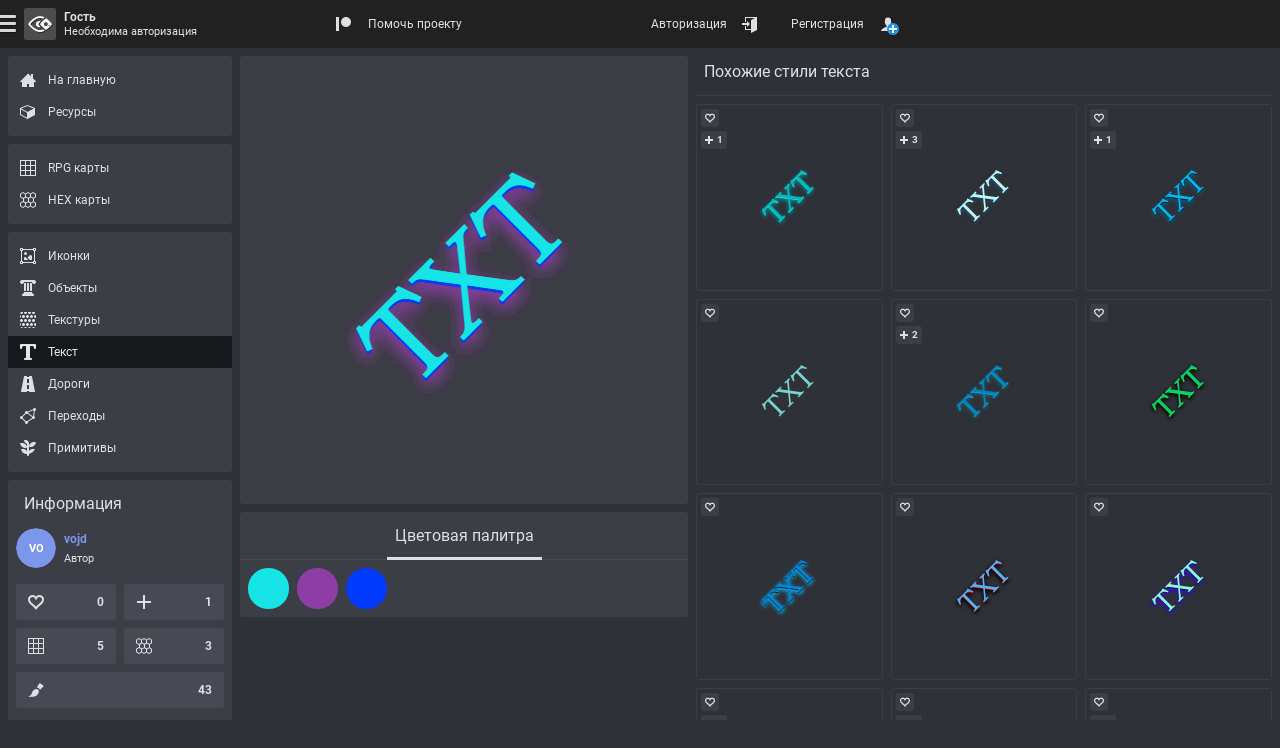

--- FILE ---
content_type: text/html; charset=UTF-8
request_url: https://rpginferno.ru/rpg-fonts/442
body_size: 9076
content:

<!doctype html>
<html  class="elzTheme-dark scrollHideFine" data-device="desktop" data-user="[base64]" lang="ru" data-template="596" data-js="255" data-compress="1" prefix="og: https://ogp.me/ns#">
    <head>
        <meta charset="utf-8" /><meta name="viewport" content="width=device-width, initial-scale=1.0" /><meta name="format-detection" content="telephone=no" /><meta id="ipEnSiteId" name="cnf" data-id="4"/><meta id="ipEnSiteKeywords" name="keywords" content="rpg, dungeon, map, editor, painter, worldbuilding, worldgrapher, cartographer, maker, battlemap, рпг, карта, подземелье, редактор"/><meta id="ipEnSiteDescription" name="description" content="Бесплатный стиль текста для создания фэнтезийных RPG карт подземелий, небольших приключенческих карт или глобальных карт. Полезные ресурсы для создания настольных ролевых игр." /><meta name="mobile-web-app-capable" content="yes" /><meta name="apple-mobile-web-app-capable" content="yes" /><meta name="application-name" content="InfernoMaps" /><meta name="msapplication-config" content="/meta/4_browserconfig.xml" /><meta name="apple-mobile-web-app-title" content="InfernoMaps" /><meta name="apple-mobile-web-app-status-bar-style" content="#212121" /><link rel="manifest" href="/meta/4_manifest_ru.json"><title>Стиль текста для фэнтезийных RPG карт</title><meta id="ipEnJSControllersAction" name="hapi-name" content="Стиль текста для фэнтезийных RPG карт" data-site="front" data-controller="assets" data-action="fonts_item" /><meta property="og:type" content="website" /><meta property="og:title" content="Стиль текста для фэнтезийных RPG карт" /><meta property="og:description" content="Бесплатный стиль текста для создания фэнтезийных RPG карт подземелий, небольших приключенческих карт или глобальных карт. Полезные ресурсы для создания настольных ролевых игр." /><meta property="og:url" content="https://rpginferno.ru/rpg-fonts/442" /><meta property="og:site_name" content="RPG Inferno Maps" /><meta property="og:image" content="https://rpginferno.ru//assets/texts/preset_442_1.png?u=1768931001" /><meta property="og:image:type" content="image/png" /><meta property="og:image:width" content="256" /><meta property="og:image:height" content="256" /><meta name="twitter:card" content="summary_large_image" /><meta name="twitter:site" content="@" /><meta name="twitter:description" content="Бесплатный стиль текста для создания фэнтезийных RPG карт подземелий, небольших приключенческих карт или глобальных карт. Полезные ресурсы для создания настольных ролевых игр." /><meta name="twitter:title" content="Стиль текста для фэнтезийных RPG карт" /><meta name="twitter:image" content="https://rpginferno.ru//assets/texts/preset_442_1.png?u=1768931001" />        <link href="/min/front_91.css" rel="stylesheet" type="text/css" />        <script> </script>
        <script type="application/ld+json">
            {
                "@context": "https://schema.org",
                "@type": "Organization",
                "name": "RPGInferno Team",
                "description": "Команда разработчиков проекта RPGInferno Maps – мы создаем инструменты для творчества",
                "url": "https://rpginferno.ru",
                "logo": "https://rpginferno.ru/design/rpginferno.png"
            }
        </script>

    </head>
    <body>
        <div class="elz rpgInfernoBody" id="ipEnRenderContainerLevel4">
            
<div class="elz hubTpl d-flex dir-y fn12 hmn100p">
    <div class="elz hubBody d-grid grow">
        <div class="elz hubContent d-block">

            <main class="elz hubMain d-flex f-wrap a-EA">
                <div class="elz hubObjectSection square d-block">
                    <div class="elz d-block p8 r3 bg bg-primary bgL-5 bgLInvD">

                        <div class="elz hubObjectWrap d-block mAuto">
                            <div id="rpgiAssetsPageRenderer" class="hubObjectCanvas bg-rep" data-type="square" data-id="442">
                                    <div class="elz p-rel d-block uAspect x1y1">
                                    <div class="elz p-abs p-F d-flex a-X">
                                        <img class="d-block mAuto sAuto smx100p" style="aspect-ratio: 256 / 256" alt="" src="/assets/texts/preset_442_1.png"/>
                                    </div>
                                </div>
                                </div>
                        </div>

                    </div>
                    <section class="rpgiItemPageAssets elz d-block mT8 r3 bg bg-primary bgL-5 bgLInvD">
                        <div class="elz p-rel d-block fn16">
                            <div class="elz p-abs p-F evNone borB1 br br-primary brL-10 brLInvD"></div>
                            <div class="elz d-block oAuto scrollHide">
                                <ul class="elz d-table mAuto nowrap">
                                                <li class="elz d-tCell pH8">
                                        <div class="rpgiItemPageAssetsBookMark elz p-rel pH8 d-flex a-X cur-pointer opAct07 sHovOut sSelOut opSelOut sel" data-name="colors">
                                            <span class="elz p-abs p-B borB3 br-CC wZero wSelInFull wHovInFull trns op05 opSelIn10"></span>
                                            <span class="elz d-block pV16">Цветовая палитра</span>
                                        </div>
                                    </li>
                                    </ul>
                            </div>
                        </div>
                                                    <ul class="rpgiItemPageAssetsContainer elz d-grid grH40 gap8 p8 ac-X" data-name="colors">
                                                            <li class="rpgiItemPageAssetsItem elz p-rel d-block rRound uAspectAft x1y1 cur-help opAct07 cHovOut cSelOut" style="color: rgba(23, 229, 229, 1)" data-id="0"  title="Цвет текста">
                                <div class="elz p-abs d-block p-F rInh m-2 bg bgA0 bgHovInA100 bgSelInA100 bg-grey bgLF-50 bgFInvD"></div>
                                <div class="elz p-abs d-block p-F rInh m-1 bg bgA0 bgHovInA100 bgSelInA100 bg-primary"></div>
                                                                    <div class="elz p-abs d-block p-F rInh m1 bg8 op05 bg-rep" style="background-image: url('/design/bg/opacity.svg')"></div>
                                    <div class="elz p-abs d-block p-F rInh bg-CC"></div>
                                                            </li>
                                                                        <li class="rpgiItemPageAssetsItem elz p-rel d-block rRound uAspectAft x1y1 cur-help opAct07 cHovOut cSelOut" style="color: rgba(141, 61, 166, 1)" data-id="1"  title="Тень">
                                <div class="elz p-abs d-block p-F rInh m-2 bg bgA0 bgHovInA100 bgSelInA100 bg-grey bgLF-50 bgFInvD"></div>
                                <div class="elz p-abs d-block p-F rInh m-1 bg bgA0 bgHovInA100 bgSelInA100 bg-primary"></div>
                                                                    <div class="elz p-abs d-block p-F rInh m1 bg8 op05 bg-rep" style="background-image: url('/design/bg/opacity.svg')"></div>
                                    <div class="elz p-abs d-block p-F rInh bg-CC"></div>
                                                            </li>
                                                                        <li class="rpgiItemPageAssetsItem elz p-rel d-block rRound uAspectAft x1y1 cur-help opAct07 cHovOut cSelOut" style="color: rgba(0, 59, 255, 1)" data-id="2"  title="Углубление">
                                <div class="elz p-abs d-block p-F rInh m-2 bg bgA0 bgHovInA100 bgSelInA100 bg-grey bgLF-50 bgFInvD"></div>
                                <div class="elz p-abs d-block p-F rInh m-1 bg bgA0 bgHovInA100 bgSelInA100 bg-primary"></div>
                                                                    <div class="elz p-abs d-block p-F rInh m1 bg8 op05 bg-rep" style="background-image: url('/design/bg/opacity.svg')"></div>
                                    <div class="elz p-abs d-block p-F rInh bg-CC"></div>
                                                            </li>
                                            </ul>
                        </section>
                </div>

                <div class="elz hubObjectExtras d-grid grow">
    <section class="rpgiItemPageLinksSection elz d-block" data-entity="rpgi_text_preset" data-type="font_similar">
    <div class="elz d-flex f-wrap a-M fn16 pT8 mB8 hmn48 borB1 br br-primary brL-5 brLInvD">
        <h2 class="elz d-block pAB8 grow">Похожие стили текста</h2>
    </div>
    <ul class="rpgiItemPageLinksSectionList elz d-grid grH150  gap8">
            <li class="groupLinkLI elz p-rel uAspect x1y1 hubGridItem" data-id="491" data-entity="rpgi_text_preset">
    <div class="groupLinkBG elz d-block p-abs p-F r3 bor1 br br-primary brL-5 brLInvD bgHov bgHov-primary bgHovL-5 bgHovLInvD visHovOut bgSel bgSel-secondary fnSel fnSel-secondary-t">
        <a class="elz p-abs p-F d-flex a-X opAct07 oH r3 p16" href="/rpg-fonts/491" title="Similar RPG font" >
                    <img loading="lazy" class="d-block sAuto smx100p obj-cover" alt="Similar RPG font" src="/assets/texts/preset_491_1_64.png">
                </a>
        <div class="elz d-flex a-X p-abs p-AB d-block grow p8 oH ellipsis bold fn fn-male al-center visHovInFine cur-help" title="Zenromo">
            <div class="elz">Zenromo</div>
        </div>
        <div class="elz itemActions d-grid p-abs a-L p-EA p4 gap8">
            <div class="elz itemAction like d-flex a-X h24 wmn24 pH4 r3 opAct07 cur-pointer bg bg-primary bgL-5 bgLInvD bgHovL-10 bgSel bgSel-success fnSel fnSel-success-t" title="Рейтинг: 0">
                <div class="elz icon d-block p-rel mskBef s16 cFillBef bgBef-CC hideSelIn" style="--elzMsk: url('/design/icons/heart-empty.svg');"></div>
                <div class="elz value d-block pH4 bold cEmpty"></div>
            </div>

                        <div class="elz itemAction subscription d-flex a-X h24 wmn24 pH4 r3 opAct07 cur-pointer bg bg-primary bgL-5 bgLInvD bgHovL-10 bgSel bgSel-ok fnSel fnSel-ok-t" title="Подписавшихся: 1">
                <div class="elz icon d-block p-rel mskBef s16 cFillBef bgBef-CC" style="--elzMsk: url('/design/icons/plus.svg');"></div>
                <div class="elz value d-block pH4 bold">1</div>
            </div>
                        <div class="rpgiFilterSearchEngineItemCopy elz d-flex a-X h24 wmn24 pH4 r3 opAct07 cur-pointer bg bg-primary bgL-5 bgLInvD bgHovL-10 bgSel bgSel-success fnSel fnSel-success-t visHovInFine" title="Скопировать ссылку в буфер обмена" data-clipboard-text="https://rpginferno.ru/rpg-fonts/491">
                <div class="elz d-block p-rel mskBef s16 cFillBef bgBef-CC hideSelIn" style="--elzMsk: url('/design/icons/link.svg');"></div>
            </div>
        </div>
    </div>
</li>            <li class="groupLinkLI elz p-rel uAspect x1y1 hubGridItem" data-id="534" data-entity="rpgi_text_preset">
    <div class="groupLinkBG elz d-block p-abs p-F r3 bor1 br br-primary brL-5 brLInvD bgHov bgHov-primary bgHovL-5 bgHovLInvD visHovOut bgSel bgSel-secondary fnSel fnSel-secondary-t">
        <a class="elz p-abs p-F d-flex a-X opAct07 oH r3 p16" href="/rpg-fonts/534" title="Similar RPG font" >
                    <img loading="lazy" class="d-block sAuto smx100p obj-cover" alt="Similar RPG font" src="/assets/texts/preset_534_2_64.png">
                </a>
        <div class="elz d-flex a-X p-abs p-AB d-block grow p8 oH ellipsis bold fn fn-male al-center visHovInFine cur-help" title="Zenromo">
            <div class="elz">Zenromo</div>
        </div>
        <div class="elz itemActions d-grid p-abs a-L p-EA p4 gap8">
            <div class="elz itemAction like d-flex a-X h24 wmn24 pH4 r3 opAct07 cur-pointer bg bg-primary bgL-5 bgLInvD bgHovL-10 bgSel bgSel-success fnSel fnSel-success-t" title="Рейтинг: 0">
                <div class="elz icon d-block p-rel mskBef s16 cFillBef bgBef-CC hideSelIn" style="--elzMsk: url('/design/icons/heart-empty.svg');"></div>
                <div class="elz value d-block pH4 bold cEmpty"></div>
            </div>

                        <div class="elz itemAction subscription d-flex a-X h24 wmn24 pH4 r3 opAct07 cur-pointer bg bg-primary bgL-5 bgLInvD bgHovL-10 bgSel bgSel-ok fnSel fnSel-ok-t" title="Подписавшихся: 3">
                <div class="elz icon d-block p-rel mskBef s16 cFillBef bgBef-CC" style="--elzMsk: url('/design/icons/plus.svg');"></div>
                <div class="elz value d-block pH4 bold">3</div>
            </div>
                        <div class="rpgiFilterSearchEngineItemCopy elz d-flex a-X h24 wmn24 pH4 r3 opAct07 cur-pointer bg bg-primary bgL-5 bgLInvD bgHovL-10 bgSel bgSel-success fnSel fnSel-success-t visHovInFine" title="Скопировать ссылку в буфер обмена" data-clipboard-text="https://rpginferno.ru/rpg-fonts/534">
                <div class="elz d-block p-rel mskBef s16 cFillBef bgBef-CC hideSelIn" style="--elzMsk: url('/design/icons/link.svg');"></div>
            </div>
        </div>
    </div>
</li>            <li class="groupLinkLI elz p-rel uAspect x1y1 hubGridItem" data-id="421" data-entity="rpgi_text_preset">
    <div class="groupLinkBG elz d-block p-abs p-F r3 bor1 br br-primary brL-5 brLInvD bgHov bgHov-primary bgHovL-5 bgHovLInvD visHovOut bgSel bgSel-secondary fnSel fnSel-secondary-t">
        <a class="elz p-abs p-F d-flex a-X opAct07 oH r3 p16" href="/rpg-fonts/421" title="Similar RPG font" >
                    <img loading="lazy" class="d-block sAuto smx100p obj-cover" alt="Similar RPG font" src="/assets/texts/preset_421_1_64.png">
                </a>
        <div class="elz d-flex a-X p-abs p-AB d-block grow p8 oH ellipsis bold fn fn-female al-center visHovInFine cur-help" title="KirillNikolaev">
            <div class="elz">KirillNikolaev</div>
        </div>
        <div class="elz itemActions d-grid p-abs a-L p-EA p4 gap8">
            <div class="elz itemAction like d-flex a-X h24 wmn24 pH4 r3 opAct07 cur-pointer bg bg-primary bgL-5 bgLInvD bgHovL-10 bgSel bgSel-success fnSel fnSel-success-t" title="Рейтинг: 0">
                <div class="elz icon d-block p-rel mskBef s16 cFillBef bgBef-CC hideSelIn" style="--elzMsk: url('/design/icons/heart-empty.svg');"></div>
                <div class="elz value d-block pH4 bold cEmpty"></div>
            </div>

                        <div class="elz itemAction subscription d-flex a-X h24 wmn24 pH4 r3 opAct07 cur-pointer bg bg-primary bgL-5 bgLInvD bgHovL-10 bgSel bgSel-ok fnSel fnSel-ok-t" title="Подписавшихся: 1">
                <div class="elz icon d-block p-rel mskBef s16 cFillBef bgBef-CC" style="--elzMsk: url('/design/icons/plus.svg');"></div>
                <div class="elz value d-block pH4 bold">1</div>
            </div>
                        <div class="rpgiFilterSearchEngineItemCopy elz d-flex a-X h24 wmn24 pH4 r3 opAct07 cur-pointer bg bg-primary bgL-5 bgLInvD bgHovL-10 bgSel bgSel-success fnSel fnSel-success-t visHovInFine" title="Скопировать ссылку в буфер обмена" data-clipboard-text="https://rpginferno.ru/rpg-fonts/421">
                <div class="elz d-block p-rel mskBef s16 cFillBef bgBef-CC hideSelIn" style="--elzMsk: url('/design/icons/link.svg');"></div>
            </div>
        </div>
    </div>
</li>            <li class="groupLinkLI elz p-rel uAspect x1y1 hubGridItem" data-id="562" data-entity="rpgi_text_preset">
    <div class="groupLinkBG elz d-block p-abs p-F r3 bor1 br br-primary brL-5 brLInvD bgHov bgHov-primary bgHovL-5 bgHovLInvD visHovOut bgSel bgSel-secondary fnSel fnSel-secondary-t">
        <a class="elz p-abs p-F d-flex a-X opAct07 oH r3 p16" href="/rpg-fonts/562" title="Similar RPG font" >
                    <img loading="lazy" class="d-block sAuto smx100p obj-cover" alt="Similar RPG font" src="/assets/texts/preset_562_1_64.png">
                </a>
        <div class="elz d-flex a-X p-abs p-AB d-block grow p8 oH ellipsis bold fn fn-male al-center visHovInFine cur-help" title="Aaron">
            <div class="elz">Aaron</div>
        </div>
        <div class="elz itemActions d-grid p-abs a-L p-EA p4 gap8">
            <div class="elz itemAction like d-flex a-X h24 wmn24 pH4 r3 opAct07 cur-pointer bg bg-primary bgL-5 bgLInvD bgHovL-10 bgSel bgSel-success fnSel fnSel-success-t" title="Рейтинг: 0">
                <div class="elz icon d-block p-rel mskBef s16 cFillBef bgBef-CC hideSelIn" style="--elzMsk: url('/design/icons/heart-empty.svg');"></div>
                <div class="elz value d-block pH4 bold cEmpty"></div>
            </div>

                        <div class="elz itemAction subscription d-flex a-X h24 wmn24 pH4 r3 opAct07 cur-pointer bg bg-primary bgL-5 bgLInvD bgHovL-10 bgSel bgSel-ok fnSel fnSel-ok-t visHovInFine" title="Подписавшихся: 0">
                <div class="elz icon d-block p-rel mskBef s16 cFillBef bgBef-CC hideSelIn" style="--elzMsk: url('/design/icons/plus.svg');"></div>
                <div class="elz value d-block pH4 bold cEmpty"></div>
            </div>
                        <div class="rpgiFilterSearchEngineItemCopy elz d-flex a-X h24 wmn24 pH4 r3 opAct07 cur-pointer bg bg-primary bgL-5 bgLInvD bgHovL-10 bgSel bgSel-success fnSel fnSel-success-t visHovInFine" title="Скопировать ссылку в буфер обмена" data-clipboard-text="https://rpginferno.ru/rpg-fonts/562">
                <div class="elz d-block p-rel mskBef s16 cFillBef bgBef-CC hideSelIn" style="--elzMsk: url('/design/icons/link.svg');"></div>
            </div>
        </div>
    </div>
</li>            <li class="groupLinkLI elz p-rel uAspect x1y1 hubGridItem" data-id="533" data-entity="rpgi_text_preset">
    <div class="groupLinkBG elz d-block p-abs p-F r3 bor1 br br-primary brL-5 brLInvD bgHov bgHov-primary bgHovL-5 bgHovLInvD visHovOut bgSel bgSel-secondary fnSel fnSel-secondary-t">
        <a class="elz p-abs p-F d-flex a-X opAct07 oH r3 p16" href="/rpg-fonts/533" title="Similar RPG font" >
                    <img loading="lazy" class="d-block sAuto smx100p obj-cover" alt="Similar RPG font" src="/assets/texts/preset_533_2_64.png">
                </a>
        <div class="elz d-flex a-X p-abs p-AB d-block grow p8 oH ellipsis bold fn fn-male al-center visHovInFine cur-help" title="Zenromo">
            <div class="elz">Zenromo</div>
        </div>
        <div class="elz itemActions d-grid p-abs a-L p-EA p4 gap8">
            <div class="elz itemAction like d-flex a-X h24 wmn24 pH4 r3 opAct07 cur-pointer bg bg-primary bgL-5 bgLInvD bgHovL-10 bgSel bgSel-success fnSel fnSel-success-t" title="Рейтинг: 0">
                <div class="elz icon d-block p-rel mskBef s16 cFillBef bgBef-CC hideSelIn" style="--elzMsk: url('/design/icons/heart-empty.svg');"></div>
                <div class="elz value d-block pH4 bold cEmpty"></div>
            </div>

                        <div class="elz itemAction subscription d-flex a-X h24 wmn24 pH4 r3 opAct07 cur-pointer bg bg-primary bgL-5 bgLInvD bgHovL-10 bgSel bgSel-ok fnSel fnSel-ok-t" title="Подписавшихся: 2">
                <div class="elz icon d-block p-rel mskBef s16 cFillBef bgBef-CC" style="--elzMsk: url('/design/icons/plus.svg');"></div>
                <div class="elz value d-block pH4 bold">2</div>
            </div>
                        <div class="rpgiFilterSearchEngineItemCopy elz d-flex a-X h24 wmn24 pH4 r3 opAct07 cur-pointer bg bg-primary bgL-5 bgLInvD bgHovL-10 bgSel bgSel-success fnSel fnSel-success-t visHovInFine" title="Скопировать ссылку в буфер обмена" data-clipboard-text="https://rpginferno.ru/rpg-fonts/533">
                <div class="elz d-block p-rel mskBef s16 cFillBef bgBef-CC hideSelIn" style="--elzMsk: url('/design/icons/link.svg');"></div>
            </div>
        </div>
    </div>
</li>            <li class="groupLinkLI elz p-rel uAspect x1y1 hubGridItem" data-id="695" data-entity="rpgi_text_preset">
    <div class="groupLinkBG elz d-block p-abs p-F r3 bor1 br br-primary brL-5 brLInvD bgHov bgHov-primary bgHovL-5 bgHovLInvD visHovOut bgSel bgSel-secondary fnSel fnSel-secondary-t">
        <a class="elz p-abs p-F d-flex a-X opAct07 oH r3 p16" href="/rpg-fonts/695" title="Similar RPG font" >
                    <img loading="lazy" class="d-block sAuto smx100p obj-cover" alt="Similar RPG font" src="/assets/texts/preset_695_1_64.png">
                </a>
        <div class="elz d-flex a-X p-abs p-AB d-block grow p8 oH ellipsis bold fn fn-male al-center visHovInFine cur-help" title="Zloboust">
            <div class="elz">Zloboust</div>
        </div>
        <div class="elz itemActions d-grid p-abs a-L p-EA p4 gap8">
            <div class="elz itemAction like d-flex a-X h24 wmn24 pH4 r3 opAct07 cur-pointer bg bg-primary bgL-5 bgLInvD bgHovL-10 bgSel bgSel-success fnSel fnSel-success-t" title="Рейтинг: 0">
                <div class="elz icon d-block p-rel mskBef s16 cFillBef bgBef-CC hideSelIn" style="--elzMsk: url('/design/icons/heart-empty.svg');"></div>
                <div class="elz value d-block pH4 bold cEmpty"></div>
            </div>

                        <div class="elz itemAction subscription d-flex a-X h24 wmn24 pH4 r3 opAct07 cur-pointer bg bg-primary bgL-5 bgLInvD bgHovL-10 bgSel bgSel-ok fnSel fnSel-ok-t visHovInFine" title="Подписавшихся: 0">
                <div class="elz icon d-block p-rel mskBef s16 cFillBef bgBef-CC hideSelIn" style="--elzMsk: url('/design/icons/plus.svg');"></div>
                <div class="elz value d-block pH4 bold cEmpty"></div>
            </div>
                        <div class="rpgiFilterSearchEngineItemCopy elz d-flex a-X h24 wmn24 pH4 r3 opAct07 cur-pointer bg bg-primary bgL-5 bgLInvD bgHovL-10 bgSel bgSel-success fnSel fnSel-success-t visHovInFine" title="Скопировать ссылку в буфер обмена" data-clipboard-text="https://rpginferno.ru/rpg-fonts/695">
                <div class="elz d-block p-rel mskBef s16 cFillBef bgBef-CC hideSelIn" style="--elzMsk: url('/design/icons/link.svg');"></div>
            </div>
        </div>
    </div>
</li>            <li class="groupLinkLI elz p-rel uAspect x1y1 hubGridItem" data-id="418" data-entity="rpgi_text_preset">
    <div class="groupLinkBG elz d-block p-abs p-F r3 bor1 br br-primary brL-5 brLInvD bgHov bgHov-primary bgHovL-5 bgHovLInvD visHovOut bgSel bgSel-secondary fnSel fnSel-secondary-t">
        <a class="elz p-abs p-F d-flex a-X opAct07 oH r3 p16" href="/rpg-fonts/418" title="Similar RPG font" >
                    <img loading="lazy" class="d-block sAuto smx100p obj-cover" alt="Similar RPG font" src="/assets/texts/preset_418_1_64.png">
                </a>
        <div class="elz d-flex a-X p-abs p-AB d-block grow p8 oH ellipsis bold fn fn-female al-center visHovInFine cur-help" title="KirillNikolaev">
            <div class="elz">KirillNikolaev</div>
        </div>
        <div class="elz itemActions d-grid p-abs a-L p-EA p4 gap8">
            <div class="elz itemAction like d-flex a-X h24 wmn24 pH4 r3 opAct07 cur-pointer bg bg-primary bgL-5 bgLInvD bgHovL-10 bgSel bgSel-success fnSel fnSel-success-t" title="Рейтинг: 0">
                <div class="elz icon d-block p-rel mskBef s16 cFillBef bgBef-CC hideSelIn" style="--elzMsk: url('/design/icons/heart-empty.svg');"></div>
                <div class="elz value d-block pH4 bold cEmpty"></div>
            </div>

                        <div class="elz itemAction subscription d-flex a-X h24 wmn24 pH4 r3 opAct07 cur-pointer bg bg-primary bgL-5 bgLInvD bgHovL-10 bgSel bgSel-ok fnSel fnSel-ok-t visHovInFine" title="Подписавшихся: 0">
                <div class="elz icon d-block p-rel mskBef s16 cFillBef bgBef-CC hideSelIn" style="--elzMsk: url('/design/icons/plus.svg');"></div>
                <div class="elz value d-block pH4 bold cEmpty"></div>
            </div>
                        <div class="rpgiFilterSearchEngineItemCopy elz d-flex a-X h24 wmn24 pH4 r3 opAct07 cur-pointer bg bg-primary bgL-5 bgLInvD bgHovL-10 bgSel bgSel-success fnSel fnSel-success-t visHovInFine" title="Скопировать ссылку в буфер обмена" data-clipboard-text="https://rpginferno.ru/rpg-fonts/418">
                <div class="elz d-block p-rel mskBef s16 cFillBef bgBef-CC hideSelIn" style="--elzMsk: url('/design/icons/link.svg');"></div>
            </div>
        </div>
    </div>
</li>            <li class="groupLinkLI elz p-rel uAspect x1y1 hubGridItem" data-id="595" data-entity="rpgi_text_preset">
    <div class="groupLinkBG elz d-block p-abs p-F r3 bor1 br br-primary brL-5 brLInvD bgHov bgHov-primary bgHovL-5 bgHovLInvD visHovOut bgSel bgSel-secondary fnSel fnSel-secondary-t">
        <a class="elz p-abs p-F d-flex a-X opAct07 oH r3 p16" href="/rpg-fonts/595" title="Similar RPG font" >
                    <img loading="lazy" class="d-block sAuto smx100p obj-cover" alt="Similar RPG font" src="/assets/texts/preset_595_1_64.png">
                </a>
        <div class="elz d-flex a-X p-abs p-AB d-block grow p8 oH ellipsis bold fn fn-male al-center visHovInFine cur-help" title="Clawshank">
            <div class="elz">Clawshank</div>
        </div>
        <div class="elz itemActions d-grid p-abs a-L p-EA p4 gap8">
            <div class="elz itemAction like d-flex a-X h24 wmn24 pH4 r3 opAct07 cur-pointer bg bg-primary bgL-5 bgLInvD bgHovL-10 bgSel bgSel-success fnSel fnSel-success-t" title="Рейтинг: 0">
                <div class="elz icon d-block p-rel mskBef s16 cFillBef bgBef-CC hideSelIn" style="--elzMsk: url('/design/icons/heart-empty.svg');"></div>
                <div class="elz value d-block pH4 bold cEmpty"></div>
            </div>

                        <div class="elz itemAction subscription d-flex a-X h24 wmn24 pH4 r3 opAct07 cur-pointer bg bg-primary bgL-5 bgLInvD bgHovL-10 bgSel bgSel-ok fnSel fnSel-ok-t visHovInFine" title="Подписавшихся: 0">
                <div class="elz icon d-block p-rel mskBef s16 cFillBef bgBef-CC hideSelIn" style="--elzMsk: url('/design/icons/plus.svg');"></div>
                <div class="elz value d-block pH4 bold cEmpty"></div>
            </div>
                        <div class="rpgiFilterSearchEngineItemCopy elz d-flex a-X h24 wmn24 pH4 r3 opAct07 cur-pointer bg bg-primary bgL-5 bgLInvD bgHovL-10 bgSel bgSel-success fnSel fnSel-success-t visHovInFine" title="Скопировать ссылку в буфер обмена" data-clipboard-text="https://rpginferno.ru/rpg-fonts/595">
                <div class="elz d-block p-rel mskBef s16 cFillBef bgBef-CC hideSelIn" style="--elzMsk: url('/design/icons/link.svg');"></div>
            </div>
        </div>
    </div>
</li>            <li class="groupLinkLI elz p-rel uAspect x1y1 hubGridItem" data-id="599" data-entity="rpgi_text_preset">
    <div class="groupLinkBG elz d-block p-abs p-F r3 bor1 br br-primary brL-5 brLInvD bgHov bgHov-primary bgHovL-5 bgHovLInvD visHovOut bgSel bgSel-secondary fnSel fnSel-secondary-t">
        <a class="elz p-abs p-F d-flex a-X opAct07 oH r3 p16" href="/rpg-fonts/599" title="Similar RPG font" >
                    <img loading="lazy" class="d-block sAuto smx100p obj-cover" alt="Similar RPG font" src="/assets/texts/preset_599_1_64.png">
                </a>
        <div class="elz d-flex a-X p-abs p-AB d-block grow p8 oH ellipsis bold fn fn-male al-center visHovInFine cur-help" title="Clawshank">
            <div class="elz">Clawshank</div>
        </div>
        <div class="elz itemActions d-grid p-abs a-L p-EA p4 gap8">
            <div class="elz itemAction like d-flex a-X h24 wmn24 pH4 r3 opAct07 cur-pointer bg bg-primary bgL-5 bgLInvD bgHovL-10 bgSel bgSel-success fnSel fnSel-success-t" title="Рейтинг: 0">
                <div class="elz icon d-block p-rel mskBef s16 cFillBef bgBef-CC hideSelIn" style="--elzMsk: url('/design/icons/heart-empty.svg');"></div>
                <div class="elz value d-block pH4 bold cEmpty"></div>
            </div>

                        <div class="elz itemAction subscription d-flex a-X h24 wmn24 pH4 r3 opAct07 cur-pointer bg bg-primary bgL-5 bgLInvD bgHovL-10 bgSel bgSel-ok fnSel fnSel-ok-t visHovInFine" title="Подписавшихся: 0">
                <div class="elz icon d-block p-rel mskBef s16 cFillBef bgBef-CC hideSelIn" style="--elzMsk: url('/design/icons/plus.svg');"></div>
                <div class="elz value d-block pH4 bold cEmpty"></div>
            </div>
                        <div class="rpgiFilterSearchEngineItemCopy elz d-flex a-X h24 wmn24 pH4 r3 opAct07 cur-pointer bg bg-primary bgL-5 bgLInvD bgHovL-10 bgSel bgSel-success fnSel fnSel-success-t visHovInFine" title="Скопировать ссылку в буфер обмена" data-clipboard-text="https://rpginferno.ru/rpg-fonts/599">
                <div class="elz d-block p-rel mskBef s16 cFillBef bgBef-CC hideSelIn" style="--elzMsk: url('/design/icons/link.svg');"></div>
            </div>
        </div>
    </div>
</li>            <li class="groupLinkLI elz p-rel uAspect x1y1 hubGridItem" data-id="151" data-entity="rpgi_text_preset">
    <div class="groupLinkBG elz d-block p-abs p-F r3 bor1 br br-primary brL-5 brLInvD bgHov bgHov-primary bgHovL-5 bgHovLInvD visHovOut bgSel bgSel-secondary fnSel fnSel-secondary-t">
        <a class="elz p-abs p-F d-flex a-X opAct07 oH r3 p16" href="/rpg-fonts/151" title="Similar RPG font" >
                    <img loading="lazy" class="d-block sAuto smx100p obj-cover" alt="Similar RPG font" src="/assets/texts/preset_151_9_64.png">
                </a>
        <div class="elz d-flex a-X p-abs p-AB d-block grow p8 oH ellipsis bold fn fn-male al-center visHovInFine cur-help" title="Saint Spark">
            <div class="elz">Saint Spark</div>
        </div>
        <div class="elz itemActions d-grid p-abs a-L p-EA p4 gap8">
            <div class="elz itemAction like d-flex a-X h24 wmn24 pH4 r3 opAct07 cur-pointer bg bg-primary bgL-5 bgLInvD bgHovL-10 bgSel bgSel-success fnSel fnSel-success-t" title="Рейтинг: 0">
                <div class="elz icon d-block p-rel mskBef s16 cFillBef bgBef-CC hideSelIn" style="--elzMsk: url('/design/icons/heart-empty.svg');"></div>
                <div class="elz value d-block pH4 bold cEmpty"></div>
            </div>

                        <div class="elz itemAction subscription d-flex a-X h24 wmn24 pH4 r3 opAct07 cur-pointer bg bg-primary bgL-5 bgLInvD bgHovL-10 bgSel bgSel-ok fnSel fnSel-ok-t" title="Подписавшихся: 1">
                <div class="elz icon d-block p-rel mskBef s16 cFillBef bgBef-CC" style="--elzMsk: url('/design/icons/plus.svg');"></div>
                <div class="elz value d-block pH4 bold">1</div>
            </div>
                        <div class="rpgiFilterSearchEngineItemCopy elz d-flex a-X h24 wmn24 pH4 r3 opAct07 cur-pointer bg bg-primary bgL-5 bgLInvD bgHovL-10 bgSel bgSel-success fnSel fnSel-success-t visHovInFine" title="Скопировать ссылку в буфер обмена" data-clipboard-text="https://rpginferno.ru/rpg-fonts/151">
                <div class="elz d-block p-rel mskBef s16 cFillBef bgBef-CC hideSelIn" style="--elzMsk: url('/design/icons/link.svg');"></div>
            </div>
        </div>
    </div>
</li>            <li class="groupLinkLI elz p-rel uAspect x1y1 hubGridItem" data-id="598" data-entity="rpgi_text_preset">
    <div class="groupLinkBG elz d-block p-abs p-F r3 bor1 br br-primary brL-5 brLInvD bgHov bgHov-primary bgHovL-5 bgHovLInvD visHovOut bgSel bgSel-secondary fnSel fnSel-secondary-t">
        <a class="elz p-abs p-F d-flex a-X opAct07 oH r3 p16" href="/rpg-fonts/598" title="Similar RPG font" >
                    <img loading="lazy" class="d-block sAuto smx100p obj-cover" alt="Similar RPG font" src="/assets/texts/preset_598_1_64.png">
                </a>
        <div class="elz d-flex a-X p-abs p-AB d-block grow p8 oH ellipsis bold fn fn-male al-center visHovInFine cur-help" title="Clawshank">
            <div class="elz">Clawshank</div>
        </div>
        <div class="elz itemActions d-grid p-abs a-L p-EA p4 gap8">
            <div class="elz itemAction like d-flex a-X h24 wmn24 pH4 r3 opAct07 cur-pointer bg bg-primary bgL-5 bgLInvD bgHovL-10 bgSel bgSel-success fnSel fnSel-success-t" title="Рейтинг: 0">
                <div class="elz icon d-block p-rel mskBef s16 cFillBef bgBef-CC hideSelIn" style="--elzMsk: url('/design/icons/heart-empty.svg');"></div>
                <div class="elz value d-block pH4 bold cEmpty"></div>
            </div>

                        <div class="elz itemAction subscription d-flex a-X h24 wmn24 pH4 r3 opAct07 cur-pointer bg bg-primary bgL-5 bgLInvD bgHovL-10 bgSel bgSel-ok fnSel fnSel-ok-t" title="Подписавшихся: 1">
                <div class="elz icon d-block p-rel mskBef s16 cFillBef bgBef-CC" style="--elzMsk: url('/design/icons/plus.svg');"></div>
                <div class="elz value d-block pH4 bold">1</div>
            </div>
                        <div class="rpgiFilterSearchEngineItemCopy elz d-flex a-X h24 wmn24 pH4 r3 opAct07 cur-pointer bg bg-primary bgL-5 bgLInvD bgHovL-10 bgSel bgSel-success fnSel fnSel-success-t visHovInFine" title="Скопировать ссылку в буфер обмена" data-clipboard-text="https://rpginferno.ru/rpg-fonts/598">
                <div class="elz d-block p-rel mskBef s16 cFillBef bgBef-CC hideSelIn" style="--elzMsk: url('/design/icons/link.svg');"></div>
            </div>
        </div>
    </div>
</li>            <li class="groupLinkLI elz p-rel uAspect x1y1 hubGridItem" data-id="541" data-entity="rpgi_text_preset">
    <div class="groupLinkBG elz d-block p-abs p-F r3 bor1 br br-primary brL-5 brLInvD bgHov bgHov-primary bgHovL-5 bgHovLInvD visHovOut bgSel bgSel-secondary fnSel fnSel-secondary-t">
        <a class="elz p-abs p-F d-flex a-X opAct07 oH r3 p16" href="/rpg-fonts/541" title="Similar RPG font" >
                    <img loading="lazy" class="d-block sAuto smx100p obj-cover" alt="Similar RPG font" src="/assets/texts/preset_541_1_64.png">
                </a>
        <div class="elz d-flex a-X p-abs p-AB d-block grow p8 oH ellipsis bold fn fn-male al-center visHovInFine cur-help" title="Zenromo">
            <div class="elz">Zenromo</div>
        </div>
        <div class="elz itemActions d-grid p-abs a-L p-EA p4 gap8">
            <div class="elz itemAction like d-flex a-X h24 wmn24 pH4 r3 opAct07 cur-pointer bg bg-primary bgL-5 bgLInvD bgHovL-10 bgSel bgSel-success fnSel fnSel-success-t" title="Рейтинг: 0">
                <div class="elz icon d-block p-rel mskBef s16 cFillBef bgBef-CC hideSelIn" style="--elzMsk: url('/design/icons/heart-empty.svg');"></div>
                <div class="elz value d-block pH4 bold cEmpty"></div>
            </div>

                        <div class="elz itemAction subscription d-flex a-X h24 wmn24 pH4 r3 opAct07 cur-pointer bg bg-primary bgL-5 bgLInvD bgHovL-10 bgSel bgSel-ok fnSel fnSel-ok-t" title="Подписавшихся: 1">
                <div class="elz icon d-block p-rel mskBef s16 cFillBef bgBef-CC" style="--elzMsk: url('/design/icons/plus.svg');"></div>
                <div class="elz value d-block pH4 bold">1</div>
            </div>
                        <div class="rpgiFilterSearchEngineItemCopy elz d-flex a-X h24 wmn24 pH4 r3 opAct07 cur-pointer bg bg-primary bgL-5 bgLInvD bgHovL-10 bgSel bgSel-success fnSel fnSel-success-t visHovInFine" title="Скопировать ссылку в буфер обмена" data-clipboard-text="https://rpginferno.ru/rpg-fonts/541">
                <div class="elz d-block p-rel mskBef s16 cFillBef bgBef-CC hideSelIn" style="--elzMsk: url('/design/icons/link.svg');"></div>
            </div>
        </div>
    </div>
</li>            <li class="groupLinkLI elz p-rel uAspect x1y1 hubGridItem" data-id="540" data-entity="rpgi_text_preset">
    <div class="groupLinkBG elz d-block p-abs p-F r3 bor1 br br-primary brL-5 brLInvD bgHov bgHov-primary bgHovL-5 bgHovLInvD visHovOut bgSel bgSel-secondary fnSel fnSel-secondary-t">
        <a class="elz p-abs p-F d-flex a-X opAct07 oH r3 p16" href="/rpg-fonts/540" title="Similar RPG font" >
                    <img loading="lazy" class="d-block sAuto smx100p obj-cover" alt="Similar RPG font" src="/assets/texts/preset_540_1_64.png">
                </a>
        <div class="elz d-flex a-X p-abs p-AB d-block grow p8 oH ellipsis bold fn fn-male al-center visHovInFine cur-help" title="Zenromo">
            <div class="elz">Zenromo</div>
        </div>
        <div class="elz itemActions d-grid p-abs a-L p-EA p4 gap8">
            <div class="elz itemAction like d-flex a-X h24 wmn24 pH4 r3 opAct07 cur-pointer bg bg-primary bgL-5 bgLInvD bgHovL-10 bgSel bgSel-success fnSel fnSel-success-t" title="Рейтинг: 0">
                <div class="elz icon d-block p-rel mskBef s16 cFillBef bgBef-CC hideSelIn" style="--elzMsk: url('/design/icons/heart-empty.svg');"></div>
                <div class="elz value d-block pH4 bold cEmpty"></div>
            </div>

                        <div class="elz itemAction subscription d-flex a-X h24 wmn24 pH4 r3 opAct07 cur-pointer bg bg-primary bgL-5 bgLInvD bgHovL-10 bgSel bgSel-ok fnSel fnSel-ok-t" title="Подписавшихся: 2">
                <div class="elz icon d-block p-rel mskBef s16 cFillBef bgBef-CC" style="--elzMsk: url('/design/icons/plus.svg');"></div>
                <div class="elz value d-block pH4 bold">2</div>
            </div>
                        <div class="rpgiFilterSearchEngineItemCopy elz d-flex a-X h24 wmn24 pH4 r3 opAct07 cur-pointer bg bg-primary bgL-5 bgLInvD bgHovL-10 bgSel bgSel-success fnSel fnSel-success-t visHovInFine" title="Скопировать ссылку в буфер обмена" data-clipboard-text="https://rpginferno.ru/rpg-fonts/540">
                <div class="elz d-block p-rel mskBef s16 cFillBef bgBef-CC hideSelIn" style="--elzMsk: url('/design/icons/link.svg');"></div>
            </div>
        </div>
    </div>
</li>        </ul>
    </section>    <section class="rpgiItemPageLinksSection elz d-block" data-entity="rpgi_map_layer_local" data-type="map_square">
    <div class="elz d-flex f-wrap a-M fn16 pT8 mB8 hmn48 borB1 br br-primary brL-5 brLInvD">
        <h2 class="elz d-block pAB8 grow">Используется в RPG картах</h2>
    </div>
    <ul class="rpgiItemPageLinksSectionList elz d-grid grH200  gap8">
            <li class="groupLinkLI elz p-rel uAspect x1y1 hubGridItem" data-id="12101" data-entity="rpgi_map_layer_local">
    <div class="groupLinkBG elz d-block p-abs p-F r3 bor1 br br-primary brL-5 brLInvD bgHov bgHov-primary bgHovL-5 bgHovLInvD visHovOut bgSel bgSel-secondary fnSel fnSel-secondary-t">
        <a class="elz p-abs p-F d-flex a-X opAct07 oH r3 m-1" href="/rpg-dungeons/12101" title="RPG map" >
                    <img loading="lazy" class="d-block s100p smx100p obj-cover" alt="RPG map" src="/lmap/preview/thumb/lmap_12101_12101.png">
                </a>
        <div class="elz d-flex a-X p-abs p-AB d-block grow p8 oH ellipsis bold fn fn-female fnLF30 fnFL al-center visHovInFine cur-help" title="Полик">
            <div class="elz p8 r3 bg bg-black bgA65">Полик</div>
        </div>
        <div class="elz itemActions d-grid p-abs a-L p-EA p4 gap8">
            <div class="elz itemAction like d-flex a-X h24 wmn24 pH4 r3 opAct07 cur-pointer bg bg bg-black bgA65 bgHovA80 fn fn-white bgSel bgSel-success fnSel fnSel-success-t" title="Рейтинг: 0">
                <div class="elz icon d-block p-rel mskBef s16 cFillBef bgBef-CC hideSelIn" style="--elzMsk: url('/design/icons/heart-empty.svg');"></div>
                <div class="elz value d-block pH4 bold cEmpty"></div>
            </div>

                        <div class="elz itemAction subscription d-flex a-X h24 wmn24 pH4 r3 opAct07 cur-pointer bg bg bg-black bgA65 bgHovA80 fn fn-white bgSel bgSel-ok fnSel fnSel-ok-t visHovInFine" title="Подписавшихся: 0">
                <div class="elz icon d-block p-rel mskBef s16 cFillBef bgBef-CC hideSelIn" style="--elzMsk: url('/design/icons/plus.svg');"></div>
                <div class="elz value d-block pH4 bold cEmpty"></div>
            </div>
                        <div class="rpgiFilterSearchEngineItemCopy elz d-flex a-X h24 wmn24 pH4 r3 opAct07 cur-pointer bg bg bg-black bgA65 bgHovA80 fn fn-white bgSel bgSel-success fnSel fnSel-success-t visHovInFine" title="Скопировать ссылку в буфер обмена" data-clipboard-text="https://rpginferno.ru/rpg-dungeons/12101">
                <div class="elz d-block p-rel mskBef s16 cFillBef bgBef-CC hideSelIn" style="--elzMsk: url('/design/icons/link.svg');"></div>
            </div>
        </div>
        <div class="elz d-grid p-abs a-R p-EB p4 gap8">
                        <div class="elz d-flex a-X smn24 cur-help r2 p4 bg bg bg-black bgA65 bgHovA80 fn fn-white " title="Количество применений: 8">
                <div class="elz value d-block pH4 bold">8</div>                <div class="elz d-block p-rel mskBef s16 cFillBef bgBef-CC" style="--elzMsk: url('/design/icons/brush.svg');"></div>
            </div>
                        <div class="elz d-flex a-X smn24 cur-help r2 p4 bg bg bg-black bgA65 bgHovA80 fn fn-white " title="RPG карта">
                                <div class="elz d-block p-rel mskBef s16 cFillBef bgBef-CC" style="--elzMsk: url('/design/icons/grid-square.svg');"></div>
            </div>
                        <div class="elz d-flex a-X smn24 cur-help r2 p4 bg bg bg-black bgA65 bgHovA80 fn fn-white " title="Уровень слоя: 12101">
                <div class="elz value d-block pH4 bold">12101</div>                <div class="elz d-block p-rel mskBef s16 cFillBef bgBef-CC" style="--elzMsk: url('/design/icons/stack.svg');"></div>
            </div>
            </div>
    </div>
</li>            <li class="groupLinkLI elz p-rel uAspect x1y1 hubGridItem" data-id="12130" data-entity="rpgi_map_layer_local">
    <div class="groupLinkBG elz d-block p-abs p-F r3 bor1 br br-primary brL-5 brLInvD bgHov bgHov-primary bgHovL-5 bgHovLInvD visHovOut bgSel bgSel-secondary fnSel fnSel-secondary-t">
        <a class="elz p-abs p-F d-flex a-X opAct07 oH r3 m-1" href="/rpg-dungeons/12130" title="RPG map" >
                    <img loading="lazy" class="d-block s100p smx100p obj-cover" alt="RPG map" src="/lmap/preview/thumb/lmap_12130_12130.png">
                </a>
        <div class="elz d-flex a-X p-abs p-AB d-block grow p8 oH ellipsis bold fn fn-male fnLF30 fnFL al-center visHovInFine cur-help" title="ioshick#0">
            <div class="elz p8 r3 bg bg-black bgA65">ioshick#0</div>
        </div>
        <div class="elz itemActions d-grid p-abs a-L p-EA p4 gap8">
            <div class="elz itemAction like d-flex a-X h24 wmn24 pH4 r3 opAct07 cur-pointer bg bg bg-black bgA65 bgHovA80 fn fn-white bgSel bgSel-success fnSel fnSel-success-t" title="Рейтинг: 0">
                <div class="elz icon d-block p-rel mskBef s16 cFillBef bgBef-CC hideSelIn" style="--elzMsk: url('/design/icons/heart-empty.svg');"></div>
                <div class="elz value d-block pH4 bold cEmpty"></div>
            </div>

                        <div class="elz itemAction subscription d-flex a-X h24 wmn24 pH4 r3 opAct07 cur-pointer bg bg bg-black bgA65 bgHovA80 fn fn-white bgSel bgSel-ok fnSel fnSel-ok-t visHovInFine" title="Подписавшихся: 0">
                <div class="elz icon d-block p-rel mskBef s16 cFillBef bgBef-CC hideSelIn" style="--elzMsk: url('/design/icons/plus.svg');"></div>
                <div class="elz value d-block pH4 bold cEmpty"></div>
            </div>
                        <div class="rpgiFilterSearchEngineItemCopy elz d-flex a-X h24 wmn24 pH4 r3 opAct07 cur-pointer bg bg bg-black bgA65 bgHovA80 fn fn-white bgSel bgSel-success fnSel fnSel-success-t visHovInFine" title="Скопировать ссылку в буфер обмена" data-clipboard-text="https://rpginferno.ru/rpg-dungeons/12130">
                <div class="elz d-block p-rel mskBef s16 cFillBef bgBef-CC hideSelIn" style="--elzMsk: url('/design/icons/link.svg');"></div>
            </div>
        </div>
        <div class="elz d-grid p-abs a-R p-EB p4 gap8">
                        <div class="elz d-flex a-X smn24 cur-help r2 p4 bg bg bg-black bgA65 bgHovA80 fn fn-white " title="Количество применений: 5">
                <div class="elz value d-block pH4 bold">5</div>                <div class="elz d-block p-rel mskBef s16 cFillBef bgBef-CC" style="--elzMsk: url('/design/icons/brush.svg');"></div>
            </div>
                        <div class="elz d-flex a-X smn24 cur-help r2 p4 bg bg bg-black bgA65 bgHovA80 fn fn-white " title="RPG карта">
                                <div class="elz d-block p-rel mskBef s16 cFillBef bgBef-CC" style="--elzMsk: url('/design/icons/grid-square.svg');"></div>
            </div>
                        <div class="elz d-flex a-X smn24 cur-help r2 p4 bg bg bg-black bgA65 bgHovA80 fn fn-white " title="Уровень слоя: 12130">
                <div class="elz value d-block pH4 bold">12130</div>                <div class="elz d-block p-rel mskBef s16 cFillBef bgBef-CC" style="--elzMsk: url('/design/icons/stack.svg');"></div>
            </div>
            </div>
    </div>
</li>            <li class="groupLinkLI elz p-rel uAspect x1y1 hubGridItem" data-id="14797" data-entity="rpgi_map_layer_local">
    <div class="groupLinkBG elz d-block p-abs p-F r3 bor1 br br-primary brL-5 brLInvD bgHov bgHov-primary bgHovL-5 bgHovLInvD visHovOut bgSel bgSel-secondary fnSel fnSel-secondary-t">
        <a class="elz p-abs p-F d-flex a-X opAct07 oH r3 m-1" href="/rpg-dungeons/14797" title="RPG map" >
                    <img loading="lazy" class="d-block s100p smx100p obj-cover" alt="RPG map" src="/lmap/preview/thumb/lmap_14797_14797.png">
                </a>
        <div class="elz d-flex a-X p-abs p-AB d-block grow p8 oH ellipsis bold fn fn-male fnLF30 fnFL al-center visHovInFine cur-help" title="Nektyn">
            <div class="elz p8 r3 bg bg-black bgA65">Nektyn</div>
        </div>
        <div class="elz itemActions d-grid p-abs a-L p-EA p4 gap8">
            <div class="elz itemAction like d-flex a-X h24 wmn24 pH4 r3 opAct07 cur-pointer bg bg bg-black bgA65 bgHovA80 fn fn-white bgSel bgSel-success fnSel fnSel-success-t" title="Рейтинг: 0">
                <div class="elz icon d-block p-rel mskBef s16 cFillBef bgBef-CC hideSelIn" style="--elzMsk: url('/design/icons/heart-empty.svg');"></div>
                <div class="elz value d-block pH4 bold cEmpty"></div>
            </div>

                        <div class="elz itemAction subscription d-flex a-X h24 wmn24 pH4 r3 opAct07 cur-pointer bg bg bg-black bgA65 bgHovA80 fn fn-white bgSel bgSel-ok fnSel fnSel-ok-t visHovInFine" title="Подписавшихся: 0">
                <div class="elz icon d-block p-rel mskBef s16 cFillBef bgBef-CC hideSelIn" style="--elzMsk: url('/design/icons/plus.svg');"></div>
                <div class="elz value d-block pH4 bold cEmpty"></div>
            </div>
                        <div class="rpgiFilterSearchEngineItemCopy elz d-flex a-X h24 wmn24 pH4 r3 opAct07 cur-pointer bg bg bg-black bgA65 bgHovA80 fn fn-white bgSel bgSel-success fnSel fnSel-success-t visHovInFine" title="Скопировать ссылку в буфер обмена" data-clipboard-text="https://rpginferno.ru/rpg-dungeons/14797">
                <div class="elz d-block p-rel mskBef s16 cFillBef bgBef-CC hideSelIn" style="--elzMsk: url('/design/icons/link.svg');"></div>
            </div>
        </div>
        <div class="elz d-grid p-abs a-R p-EB p4 gap8">
                        <div class="elz d-flex a-X smn24 cur-help r2 p4 bg bg bg-black bgA65 bgHovA80 fn fn-white " title="Количество применений: 4">
                <div class="elz value d-block pH4 bold">4</div>                <div class="elz d-block p-rel mskBef s16 cFillBef bgBef-CC" style="--elzMsk: url('/design/icons/brush.svg');"></div>
            </div>
                        <div class="elz d-flex a-X smn24 cur-help r2 p4 bg bg bg-black bgA65 bgHovA80 fn fn-white " title="RPG карта">
                                <div class="elz d-block p-rel mskBef s16 cFillBef bgBef-CC" style="--elzMsk: url('/design/icons/grid-square.svg');"></div>
            </div>
                        <div class="elz d-flex a-X smn24 cur-help r2 p4 bg bg bg-black bgA65 bgHovA80 fn fn-white " title="Уровень слоя: 14797">
                <div class="elz value d-block pH4 bold">14797</div>                <div class="elz d-block p-rel mskBef s16 cFillBef bgBef-CC" style="--elzMsk: url('/design/icons/stack.svg');"></div>
            </div>
            </div>
    </div>
</li>            <li class="groupLinkLI elz p-rel uAspect x1y1 hubGridItem" data-id="12124" data-entity="rpgi_map_layer_local">
    <div class="groupLinkBG elz d-block p-abs p-F r3 bor1 br br-primary brL-5 brLInvD bgHov bgHov-primary bgHovL-5 bgHovLInvD visHovOut bgSel bgSel-secondary fnSel fnSel-secondary-t">
        <a class="elz p-abs p-F d-flex a-X opAct07 oH r3 m-1" href="/rpg-dungeons/12124" title="RPG map" >
                    <img loading="lazy" class="d-block s100p smx100p obj-cover" alt="RPG map" src="/lmap/preview/thumb/lmap_12124_12124.png">
                </a>
        <div class="elz d-flex a-X p-abs p-AB d-block grow p8 oH ellipsis bold fn fn-male fnLF30 fnFL al-center visHovInFine cur-help" title="Serito">
            <div class="elz p8 r3 bg bg-black bgA65">Serito</div>
        </div>
        <div class="elz itemActions d-grid p-abs a-L p-EA p4 gap8">
            <div class="elz itemAction like d-flex a-X h24 wmn24 pH4 r3 opAct07 cur-pointer bg bg bg-black bgA65 bgHovA80 fn fn-white bgSel bgSel-success fnSel fnSel-success-t" title="Рейтинг: 0">
                <div class="elz icon d-block p-rel mskBef s16 cFillBef bgBef-CC hideSelIn" style="--elzMsk: url('/design/icons/heart-empty.svg');"></div>
                <div class="elz value d-block pH4 bold cEmpty"></div>
            </div>

                        <div class="elz itemAction subscription d-flex a-X h24 wmn24 pH4 r3 opAct07 cur-pointer bg bg bg-black bgA65 bgHovA80 fn fn-white bgSel bgSel-ok fnSel fnSel-ok-t visHovInFine" title="Подписавшихся: 0">
                <div class="elz icon d-block p-rel mskBef s16 cFillBef bgBef-CC hideSelIn" style="--elzMsk: url('/design/icons/plus.svg');"></div>
                <div class="elz value d-block pH4 bold cEmpty"></div>
            </div>
                        <div class="rpgiFilterSearchEngineItemCopy elz d-flex a-X h24 wmn24 pH4 r3 opAct07 cur-pointer bg bg bg-black bgA65 bgHovA80 fn fn-white bgSel bgSel-success fnSel fnSel-success-t visHovInFine" title="Скопировать ссылку в буфер обмена" data-clipboard-text="https://rpginferno.ru/rpg-dungeons/12124">
                <div class="elz d-block p-rel mskBef s16 cFillBef bgBef-CC hideSelIn" style="--elzMsk: url('/design/icons/link.svg');"></div>
            </div>
        </div>
        <div class="elz d-grid p-abs a-R p-EB p4 gap8">
                        <div class="elz d-flex a-X smn24 cur-help r2 p4 bg bg bg-black bgA65 bgHovA80 fn fn-white " title="Количество применений: 2">
                <div class="elz value d-block pH4 bold">2</div>                <div class="elz d-block p-rel mskBef s16 cFillBef bgBef-CC" style="--elzMsk: url('/design/icons/brush.svg');"></div>
            </div>
                        <div class="elz d-flex a-X smn24 cur-help r2 p4 bg bg bg-black bgA65 bgHovA80 fn fn-white " title="RPG карта">
                                <div class="elz d-block p-rel mskBef s16 cFillBef bgBef-CC" style="--elzMsk: url('/design/icons/grid-square.svg');"></div>
            </div>
                        <div class="elz d-flex a-X smn24 cur-help r2 p4 bg bg bg-black bgA65 bgHovA80 fn fn-white " title="Уровень слоя: 12124">
                <div class="elz value d-block pH4 bold">12124</div>                <div class="elz d-block p-rel mskBef s16 cFillBef bgBef-CC" style="--elzMsk: url('/design/icons/stack.svg');"></div>
            </div>
            </div>
    </div>
</li>            <li class="groupLinkLI elz p-rel uAspect x1y1 hubGridItem" data-id="12104" data-entity="rpgi_map_layer_local">
    <div class="groupLinkBG elz d-block p-abs p-F r3 bor1 br br-primary brL-5 brLInvD bgHov bgHov-primary bgHovL-5 bgHovLInvD visHovOut bgSel bgSel-secondary fnSel fnSel-secondary-t">
        <a class="elz p-abs p-F d-flex a-X opAct07 oH r3 m-1" href="/rpg-dungeons/12104" title="RPG map" >
                    <img loading="lazy" class="d-block s100p smx100p obj-cover" alt="RPG map" src="/lmap/preview/thumb/lmap_12104_12104.png">
                </a>
        <div class="elz d-flex a-X p-abs p-AB d-block grow p8 oH ellipsis bold fn fn-male fnLF30 fnFL al-center visHovInFine cur-help" title="Aaron">
            <div class="elz p8 r3 bg bg-black bgA65">Aaron</div>
        </div>
        <div class="elz itemActions d-grid p-abs a-L p-EA p4 gap8">
            <div class="elz itemAction like d-flex a-X h24 wmn24 pH4 r3 opAct07 cur-pointer bg bg bg-black bgA65 bgHovA80 fn fn-white bgSel bgSel-success fnSel fnSel-success-t" title="Рейтинг: 0">
                <div class="elz icon d-block p-rel mskBef s16 cFillBef bgBef-CC hideSelIn" style="--elzMsk: url('/design/icons/heart-empty.svg');"></div>
                <div class="elz value d-block pH4 bold cEmpty"></div>
            </div>

                        <div class="elz itemAction subscription d-flex a-X h24 wmn24 pH4 r3 opAct07 cur-pointer bg bg bg-black bgA65 bgHovA80 fn fn-white bgSel bgSel-ok fnSel fnSel-ok-t visHovInFine" title="Подписавшихся: 0">
                <div class="elz icon d-block p-rel mskBef s16 cFillBef bgBef-CC hideSelIn" style="--elzMsk: url('/design/icons/plus.svg');"></div>
                <div class="elz value d-block pH4 bold cEmpty"></div>
            </div>
                        <div class="rpgiFilterSearchEngineItemCopy elz d-flex a-X h24 wmn24 pH4 r3 opAct07 cur-pointer bg bg bg-black bgA65 bgHovA80 fn fn-white bgSel bgSel-success fnSel fnSel-success-t visHovInFine" title="Скопировать ссылку в буфер обмена" data-clipboard-text="https://rpginferno.ru/rpg-dungeons/12104">
                <div class="elz d-block p-rel mskBef s16 cFillBef bgBef-CC hideSelIn" style="--elzMsk: url('/design/icons/link.svg');"></div>
            </div>
        </div>
        <div class="elz d-grid p-abs a-R p-EB p4 gap8">
                        <div class="elz d-flex a-X smn24 cur-help r2 p4 bg bg bg-black bgA65 bgHovA80 fn fn-white " title="Количество применений: 1">
                <div class="elz value d-block pH4 bold">1</div>                <div class="elz d-block p-rel mskBef s16 cFillBef bgBef-CC" style="--elzMsk: url('/design/icons/brush.svg');"></div>
            </div>
                        <div class="elz d-flex a-X smn24 cur-help r2 p4 bg bg bg-black bgA65 bgHovA80 fn fn-white " title="RPG карта">
                                <div class="elz d-block p-rel mskBef s16 cFillBef bgBef-CC" style="--elzMsk: url('/design/icons/grid-square.svg');"></div>
            </div>
                        <div class="elz d-flex a-X smn24 cur-help r2 p4 bg bg bg-black bgA65 bgHovA80 fn fn-white " title="Уровень слоя: 12104">
                <div class="elz value d-block pH4 bold">12104</div>                <div class="elz d-block p-rel mskBef s16 cFillBef bgBef-CC" style="--elzMsk: url('/design/icons/stack.svg');"></div>
            </div>
            </div>
    </div>
</li>        </ul>
    </section>    <section class="rpgiItemPageLinksSection elz d-block" data-entity="rpgi_map_layer_global" data-type="map_hex">
    <div class="elz d-flex f-wrap a-M fn16 pT8 mB8 hmn48 borB1 br br-primary brL-5 brLInvD">
        <h2 class="elz d-block pAB8 grow">Используется в HEX картах</h2>
    </div>
    <ul class="rpgiItemPageLinksSectionList elz d-grid grH200  gap8">
            <li class="groupLinkLI elz p-rel uAspect x1y1 hubGridItem" data-id="3192" data-entity="rpgi_map_layer_global">
    <div class="groupLinkBG elz d-block p-abs p-F r3 bor1 br br-primary brL-5 brLInvD bgHov bgHov-primary bgHovL-5 bgHovLInvD visHovOut bgSel bgSel-secondary fnSel fnSel-secondary-t">
        <a class="elz p-abs p-F d-flex a-X opAct07 oH r3 m-1" href="/rpg-maps/3192" title="RPG map" >
                    <img loading="lazy" class="d-block s100p smx100p obj-cover" alt="RPG map" src="/hmap/preview/thumb/hmap_2658_3192.png">
                </a>
        <div class="elz d-flex a-X p-abs p-AB d-block grow p8 oH ellipsis bold fn fn-male fnLF30 fnFL al-center visHovInFine cur-help" title="vojd">
            <div class="elz p8 r3 bg bg-black bgA65">vojd</div>
        </div>
        <div class="elz itemActions d-grid p-abs a-L p-EA p4 gap8">
            <div class="elz itemAction like d-flex a-X h24 wmn24 pH4 r3 opAct07 cur-pointer bg bg bg-black bgA65 bgHovA80 fn fn-white bgSel bgSel-success fnSel fnSel-success-t" title="Рейтинг: 1">
                <div class="elz icon d-block p-rel mskBef s16 cFillBef bgBef-CC hideSelIn" style="--elzMsk: url('/design/icons/heart-empty.svg');"></div>
                <div class="elz value d-block pH4 bold">1</div>
            </div>

                        <div class="elz itemAction subscription d-flex a-X h24 wmn24 pH4 r3 opAct07 cur-pointer bg bg bg-black bgA65 bgHovA80 fn fn-white bgSel bgSel-ok fnSel fnSel-ok-t" title="Подписавшихся: 1">
                <div class="elz icon d-block p-rel mskBef s16 cFillBef bgBef-CC" style="--elzMsk: url('/design/icons/plus.svg');"></div>
                <div class="elz value d-block pH4 bold">1</div>
            </div>
                        <div class="rpgiFilterSearchEngineItemCopy elz d-flex a-X h24 wmn24 pH4 r3 opAct07 cur-pointer bg bg bg-black bgA65 bgHovA80 fn fn-white bgSel bgSel-success fnSel fnSel-success-t visHovInFine" title="Скопировать ссылку в буфер обмена" data-clipboard-text="https://rpginferno.ru/rpg-maps/3192">
                <div class="elz d-block p-rel mskBef s16 cFillBef bgBef-CC hideSelIn" style="--elzMsk: url('/design/icons/link.svg');"></div>
            </div>
        </div>
        <div class="elz d-grid p-abs a-R p-EB p4 gap8">
                        <div class="elz d-flex a-X smn24 cur-help r2 p4 bg bg bg-black bgA65 bgHovA80 fn fn-white " title="Количество применений: 18">
                <div class="elz value d-block pH4 bold">18</div>                <div class="elz d-block p-rel mskBef s16 cFillBef bgBef-CC" style="--elzMsk: url('/design/icons/brush.svg');"></div>
            </div>
                        <div class="elz d-flex a-X smn24 cur-help r2 p4 bg bg bg-black bgA65 bgHovA80 fn fn-white " title="HEX карта">
                                <div class="elz d-block p-rel mskBef s16 cFillBef bgBef-CC" style="--elzMsk: url('/design/icons/grid-hex.svg');"></div>
            </div>
                        <div class="elz d-flex a-X smn24 cur-help r2 p4 bg bg bg-black bgA65 bgHovA80 fn fn-white " title="Наземный слой">
                                <div class="elz d-block p-rel mskBef s16 cFillBef bgBef-CC" style="--elzMsk: url('/design/icons/solid.svg');"></div>
            </div>
            </div>
    </div>
</li>            <li class="groupLinkLI elz p-rel uAspect x1y1 hubGridItem" data-id="3751" data-entity="rpgi_map_layer_global">
    <div class="groupLinkBG elz d-block p-abs p-F r3 bor1 br br-primary brL-5 brLInvD bgHov bgHov-primary bgHovL-5 bgHovLInvD visHovOut bgSel bgSel-secondary fnSel fnSel-secondary-t">
        <a class="elz p-abs p-F d-flex a-X opAct07 oH r3 m-1" href="/rpg-maps/3751" title="RPG map" >
                    <img loading="lazy" class="d-block s100p smx100p obj-cover" alt="RPG map" src="/hmap/preview/thumb/hmap_3128_3751.png">
                </a>
        <div class="elz d-flex a-X p-abs p-AB d-block grow p8 oH ellipsis bold fn fn-male fnLF30 fnFL al-center visHovInFine cur-help" title="vojd">
            <div class="elz p8 r3 bg bg-black bgA65">vojd</div>
        </div>
        <div class="elz itemActions d-grid p-abs a-L p-EA p4 gap8">
            <div class="elz itemAction like d-flex a-X h24 wmn24 pH4 r3 opAct07 cur-pointer bg bg bg-black bgA65 bgHovA80 fn fn-white bgSel bgSel-success fnSel fnSel-success-t" title="Рейтинг: 1">
                <div class="elz icon d-block p-rel mskBef s16 cFillBef bgBef-CC hideSelIn" style="--elzMsk: url('/design/icons/heart-empty.svg');"></div>
                <div class="elz value d-block pH4 bold">1</div>
            </div>

                        <div class="elz itemAction subscription d-flex a-X h24 wmn24 pH4 r3 opAct07 cur-pointer bg bg bg-black bgA65 bgHovA80 fn fn-white bgSel bgSel-ok fnSel fnSel-ok-t" title="Подписавшихся: 1">
                <div class="elz icon d-block p-rel mskBef s16 cFillBef bgBef-CC" style="--elzMsk: url('/design/icons/plus.svg');"></div>
                <div class="elz value d-block pH4 bold">1</div>
            </div>
                        <div class="rpgiFilterSearchEngineItemCopy elz d-flex a-X h24 wmn24 pH4 r3 opAct07 cur-pointer bg bg bg-black bgA65 bgHovA80 fn fn-white bgSel bgSel-success fnSel fnSel-success-t visHovInFine" title="Скопировать ссылку в буфер обмена" data-clipboard-text="https://rpginferno.ru/rpg-maps/3751">
                <div class="elz d-block p-rel mskBef s16 cFillBef bgBef-CC hideSelIn" style="--elzMsk: url('/design/icons/link.svg');"></div>
            </div>
        </div>
        <div class="elz d-grid p-abs a-R p-EB p4 gap8">
                        <div class="elz d-flex a-X smn24 cur-help r2 p4 bg bg bg-black bgA65 bgHovA80 fn fn-white " title="Количество применений: 4">
                <div class="elz value d-block pH4 bold">4</div>                <div class="elz d-block p-rel mskBef s16 cFillBef bgBef-CC" style="--elzMsk: url('/design/icons/brush.svg');"></div>
            </div>
                        <div class="elz d-flex a-X smn24 cur-help r2 p4 bg bg bg-black bgA65 bgHovA80 fn fn-white " title="HEX карта">
                                <div class="elz d-block p-rel mskBef s16 cFillBef bgBef-CC" style="--elzMsk: url('/design/icons/grid-hex.svg');"></div>
            </div>
                        <div class="elz d-flex a-X smn24 cur-help r2 p4 bg bg bg-black bgA65 bgHovA80 fn fn-white " title="Наземный слой">
                                <div class="elz d-block p-rel mskBef s16 cFillBef bgBef-CC" style="--elzMsk: url('/design/icons/solid.svg');"></div>
            </div>
            </div>
    </div>
</li>            <li class="groupLinkLI elz p-rel uAspect x1y1 hubGridItem" data-id="3168" data-entity="rpgi_map_layer_global">
    <div class="groupLinkBG elz d-block p-abs p-F r3 bor1 br br-primary brL-5 brLInvD bgHov bgHov-primary bgHovL-5 bgHovLInvD visHovOut bgSel bgSel-secondary fnSel fnSel-secondary-t">
        <a class="elz p-abs p-F d-flex a-X opAct07 oH r3 m-1" href="/rpg-maps/3168" title="RPG map" >
                    <img loading="lazy" class="d-block s100p smx100p obj-cover" alt="RPG map" src="/hmap/preview/thumb/hmap_2638_3168.png">
                </a>
        <div class="elz d-flex a-X p-abs p-AB d-block grow p8 oH ellipsis bold fn fn-male fnLF30 fnFL al-center visHovInFine cur-help" title="vojd">
            <div class="elz p8 r3 bg bg-black bgA65">vojd</div>
        </div>
        <div class="elz itemActions d-grid p-abs a-L p-EA p4 gap8">
            <div class="elz itemAction like d-flex a-X h24 wmn24 pH4 r3 opAct07 cur-pointer bg bg bg-black bgA65 bgHovA80 fn fn-white bgSel bgSel-success fnSel fnSel-success-t" title="Рейтинг: 1">
                <div class="elz icon d-block p-rel mskBef s16 cFillBef bgBef-CC hideSelIn" style="--elzMsk: url('/design/icons/heart-empty.svg');"></div>
                <div class="elz value d-block pH4 bold">1</div>
            </div>

                        <div class="elz itemAction subscription d-flex a-X h24 wmn24 pH4 r3 opAct07 cur-pointer bg bg bg-black bgA65 bgHovA80 fn fn-white bgSel bgSel-ok fnSel fnSel-ok-t" title="Подписавшихся: 1">
                <div class="elz icon d-block p-rel mskBef s16 cFillBef bgBef-CC" style="--elzMsk: url('/design/icons/plus.svg');"></div>
                <div class="elz value d-block pH4 bold">1</div>
            </div>
                        <div class="rpgiFilterSearchEngineItemCopy elz d-flex a-X h24 wmn24 pH4 r3 opAct07 cur-pointer bg bg bg-black bgA65 bgHovA80 fn fn-white bgSel bgSel-success fnSel fnSel-success-t visHovInFine" title="Скопировать ссылку в буфер обмена" data-clipboard-text="https://rpginferno.ru/rpg-maps/3168">
                <div class="elz d-block p-rel mskBef s16 cFillBef bgBef-CC hideSelIn" style="--elzMsk: url('/design/icons/link.svg');"></div>
            </div>
        </div>
        <div class="elz d-grid p-abs a-R p-EB p4 gap8">
                        <div class="elz d-flex a-X smn24 cur-help r2 p4 bg bg bg-black bgA65 bgHovA80 fn fn-white " title="Количество применений: 1">
                <div class="elz value d-block pH4 bold">1</div>                <div class="elz d-block p-rel mskBef s16 cFillBef bgBef-CC" style="--elzMsk: url('/design/icons/brush.svg');"></div>
            </div>
                        <div class="elz d-flex a-X smn24 cur-help r2 p4 bg bg bg-black bgA65 bgHovA80 fn fn-white " title="HEX карта">
                                <div class="elz d-block p-rel mskBef s16 cFillBef bgBef-CC" style="--elzMsk: url('/design/icons/grid-hex.svg');"></div>
            </div>
                        <div class="elz d-flex a-X smn24 cur-help r2 p4 bg bg bg-black bgA65 bgHovA80 fn fn-white " title="Наземный слой">
                                <div class="elz d-block p-rel mskBef s16 cFillBef bgBef-CC" style="--elzMsk: url('/design/icons/solid.svg');"></div>
            </div>
            </div>
    </div>
</li>        </ul>
    </section>                </div>
            </main>

        </div>
        <div class="elz hubSide uniScroll scrollSimple p-sticky p-TEP d-grid">
            <div class="elz uniScrollIn oAuto scrollHideFine d-grid sideWrap">

                <div class="elz hubSideContent a-T d-grid sideWrap">
                    <div class="elz hubMenu uniScroll scrollSimple d-grid">
                        <div class="elz uniScrollIn oAuto scrollHideFine">

                            <div class="elz hubMenuContent sideWrap d-grid ac-T">
                                <nav class="elz d-grid gap8">
        <div class="elz d-block pV8 r3 bg bg-primary bgL-5 bgLInvD">
        <h2 class="elz d-block fn16 pH16 pV8 hide">Меню</h2>
        <ul class="elz d-block">
                                            <li class="elz d-block">
                    <a href="/" title="На главную" class="elz d-flex a-M cur-pointer pV8 bgHov bgSel bgHov-primary bgHovL-10 bgLInvD opAct07 bgSel-secondary fnSel fnSel-secondary-t">
                        <div class="elz d-flex a-X w40">
                            <div class="elz d-block p-rel mskBef s16 cFillBef bgBef-CC" style="--elzMsk: url('/design/icons/home.svg');"></div>
                        </div>
                        <div class="elz d-block growX">На главную</div>
                    </a>
                </li>
                                            <li class="elz d-block">
                    <a href="/rpg-assets" title="Ресурсы" class="elz d-flex a-M cur-pointer pV8 bgHov bgSel bgHov-primary bgHovL-10 bgLInvD opAct07 bgSel-secondary fnSel fnSel-secondary-t">
                        <div class="elz d-flex a-X w40">
                            <div class="elz d-block p-rel mskBef s16 cFillBef bgBef-CC" style="--elzMsk: url('/design/icons/cube.svg');"></div>
                        </div>
                        <div class="elz d-block growX">Ресурсы</div>
                    </a>
                </li>
                    </ul>
    </div>
        <div class="elz d-block pV8 r3 bg bg-primary bgL-5 bgLInvD">
        <h2 class="elz d-block fn16 pH16 pV8 hide">Меню</h2>
        <ul class="elz d-block">
                                            <li class="elz d-block">
                    <a href="/rpg-dungeons" title="RPG карты" class="elz d-flex a-M cur-pointer pV8 bgHov bgSel bgHov-primary bgHovL-10 bgLInvD opAct07 bgSel-secondary fnSel fnSel-secondary-t">
                        <div class="elz d-flex a-X w40">
                            <div class="elz d-block p-rel mskBef s16 cFillBef bgBef-CC" style="--elzMsk: url('/design/icons/grid-square.svg');"></div>
                        </div>
                        <div class="elz d-block growX">RPG карты</div>
                    </a>
                </li>
                                            <li class="elz d-block">
                    <a href="/rpg-maps" title="HEX карты" class="elz d-flex a-M cur-pointer pV8 bgHov bgSel bgHov-primary bgHovL-10 bgLInvD opAct07 bgSel-secondary fnSel fnSel-secondary-t">
                        <div class="elz d-flex a-X w40">
                            <div class="elz d-block p-rel mskBef s16 cFillBef bgBef-CC" style="--elzMsk: url('/design/icons/grid-hex.svg');"></div>
                        </div>
                        <div class="elz d-block growX">HEX карты</div>
                    </a>
                </li>
                    </ul>
    </div>
        <div class="elz d-block pV8 r3 bg bg-primary bgL-5 bgLInvD">
        <h2 class="elz d-block fn16 pH16 pV8 hide">Меню</h2>
        <ul class="elz d-block">
                                            <li class="elz d-block">
                    <a href="/rpg-icons" title="Иконки" class="elz d-flex a-M cur-pointer pV8 bgHov bgSel bgHov-primary bgHovL-10 bgLInvD opAct07 bgSel-secondary fnSel fnSel-secondary-t">
                        <div class="elz d-flex a-X w40">
                            <div class="elz d-block p-rel mskBef s16 cFillBef bgBef-CC" style="--elzMsk: url('/design/icons/insertpicture.svg');"></div>
                        </div>
                        <div class="elz d-block growX">Иконки</div>
                    </a>
                </li>
                                            <li class="elz d-block">
                    <a href="/rpg-objects" title="Объекты" class="elz d-flex a-M cur-pointer pV8 bgHov bgSel bgHov-primary bgHovL-10 bgLInvD opAct07 bgSel-secondary fnSel fnSel-secondary-t">
                        <div class="elz d-flex a-X w40">
                            <div class="elz d-block p-rel mskBef s16 cFillBef bgBef-CC" style="--elzMsk: url('/design/icons/mapcity.svg');"></div>
                        </div>
                        <div class="elz d-block growX">Объекты</div>
                    </a>
                </li>
                                            <li class="elz d-block">
                    <a href="/rpg-textures" title="Текстуры" class="elz d-flex a-M cur-pointer pV8 bgHov bgSel bgHov-primary bgHovL-10 bgLInvD opAct07 bgSel-secondary fnSel fnSel-secondary-t">
                        <div class="elz d-flex a-X w40">
                            <div class="elz d-block p-rel mskBef s16 cFillBef bgBef-CC" style="--elzMsk: url('/design/icons/maptextures.svg');"></div>
                        </div>
                        <div class="elz d-block growX">Текстуры</div>
                    </a>
                </li>
                                            <li class="elz d-block">
                    <a href="/rpg-fonts" title="Текст" class="elz d-flex a-M cur-pointer pV8 bgHov bgSel bgHov-primary bgHovL-10 bgLInvD opAct07 bgSel-secondary fnSel fnSel-secondary-t sel">
                        <div class="elz d-flex a-X w40">
                            <div class="elz d-block p-rel mskBef s16 cFillBef bgBef-CC" style="--elzMsk: url('/design/icons/font.svg');"></div>
                        </div>
                        <div class="elz d-block growX">Текст</div>
                    </a>
                </li>
                                            <li class="elz d-block">
                    <a href="/rpg-roads" title="Дороги" class="elz d-flex a-M cur-pointer pV8 bgHov bgSel bgHov-primary bgHovL-10 bgLInvD opAct07 bgSel-secondary fnSel fnSel-secondary-t">
                        <div class="elz d-flex a-X w40">
                            <div class="elz d-block p-rel mskBef s16 cFillBef bgBef-CC" style="--elzMsk: url('/design/icons/road.svg');"></div>
                        </div>
                        <div class="elz d-block growX">Дороги</div>
                    </a>
                </li>
                                            <li class="elz d-block">
                    <a href="/rpg-blendings" title="Переходы" class="elz d-flex a-M cur-pointer pV8 bgHov bgSel bgHov-primary bgHovL-10 bgLInvD opAct07 bgSel-secondary fnSel fnSel-secondary-t">
                        <div class="elz d-flex a-X w40">
                            <div class="elz d-block p-rel mskBef s16 cFillBef bgBef-CC" style="--elzMsk: url('/design/icons/blend.svg');"></div>
                        </div>
                        <div class="elz d-block growX">Переходы</div>
                    </a>
                </li>
                                            <li class="elz d-block">
                    <a href="/rpg-primitives" title="Примитивы" class="elz d-flex a-M cur-pointer pV8 bgHov bgSel bgHov-primary bgHovL-10 bgLInvD opAct07 bgSel-secondary fnSel fnSel-secondary-t">
                        <div class="elz d-flex a-X w40">
                            <div class="elz d-block p-rel mskBef s16 cFillBef bgBef-CC" style="--elzMsk: url('/design/icons/maptericons.svg');"></div>
                        </div>
                        <div class="elz d-block growX">Примитивы</div>
                    </a>
                </li>
                    </ul>
    </div>
</nav>                            </div>

                        </div>
                    </div>

                    <div class="elz hubAside sideWrap d-grid">
                        <section class="rpgiItemPageStats elz d-block pV8 r3 bg bg-primary bgL-5 bgLInvD">
                            <h3 class="elz d-block fn16 pV8 pH16">Информация</h3>
                                <div class="elz d-flex p8 a-M opAct07">
                                <div class="elz uAvatar d-block p-rel s40 noShrink">
                                    <div class="elz avCutMask p-abs p-F oH rCircle">
                                                                                    <div class="elz d-flex a-X s100p rCircle fn11 bold bg bg-male fn fn-white">VO</div>
                                                                            </div>
                                </div>
                                <div class="elz d-block grow pL8">
                                    <div class="elz d-block bold fn fn-male fnSelIn-secondary-t">vojd</div>
                                    <div class="elz d-block fn11 mT8">Автор</div>
                                </div>
                            </div>
                                <div class="elz d-flex f-wrap pR8">
                                                <div class="elz d-flex a-X r3 h36 pH12 grow w40p mEA8 rpgiItemPageAction like cur-pointer trnsStyle trns opAct07 bg bg-primary bgL-10 bgHovL-15 bgLInvD bgSel bgSel-success fn fn-primary-t fnSel fnSel-success-t" title="Рейтинг 0">
                                    <div class="elz d-block p-rel mskBef s16 cFillBef bgBef-CC statIcn" style="--elzMsk: url('/design/icons/heart-empty.svg');"></div>
                                    <div class="elz hubInfoStat d-block growX pV2 pH8 oH nowrap ellipsis">Рейтинг:</div>
                                    <div class="elz d-block bold al-right statVal">0</div>
                                </div>
                                            <div class="elz d-flex a-X r3 h36 pH12 grow w40p mEA8 rpgiItemPageAction subscribe cur-pointer trnsStyle trns opAct07 bg bg-primary bgL-10 bgHovL-15 bgLInvD bgSel bgSel-ok fn fn-primary-t fnSel fnSel-ok-t" title="Подписавшихся 1">
                                    <div class="elz d-block p-rel mskBef s16 cFillBef bgBef-CC statIcn" style="--elzMsk: url('/design/icons/plus2.svg');"></div>
                                    <div class="elz hubInfoStat d-block growX pV2 pH8 oH nowrap ellipsis">Подписавшихся:</div>
                                    <div class="elz d-block bold al-right statVal">1</div>
                                </div>
                                            <div class="elz d-flex a-X r3 h36 pH12 grow w40p mEA8  cur-help trnsStyle trns opAct07 bg bg-primary bgL-10 bgHovL-15 bgLInvD" title="Использовано в RPG картах 5">
                                    <div class="elz d-block p-rel mskBef s16 cFillBef bgBef-CC statIcn" style="--elzMsk: url('/design/icons/grid-square.svg');"></div>
                                    <div class="elz hubInfoStat d-block growX pV2 pH8 oH nowrap ellipsis">Использовано в RPG картах:</div>
                                    <div class="elz d-block bold al-right statVal">5</div>
                                </div>
                                            <div class="elz d-flex a-X r3 h36 pH12 grow w40p mEA8  cur-help trnsStyle trns opAct07 bg bg-primary bgL-10 bgHovL-15 bgLInvD" title="Использовано в HEX картах 3">
                                    <div class="elz d-block p-rel mskBef s16 cFillBef bgBef-CC statIcn" style="--elzMsk: url('/design/icons/grid-hex.svg');"></div>
                                    <div class="elz hubInfoStat d-block growX pV2 pH8 oH nowrap ellipsis">Использовано в HEX картах:</div>
                                    <div class="elz d-block bold al-right statVal">3</div>
                                </div>
                                            <div class="elz d-flex a-X r3 h36 pH12 grow w40p mEA8  cur-help trnsStyle trns opAct07 bg bg-primary bgL-10 bgHovL-15 bgLInvD" title="Количество применений 43">
                                    <div class="elz d-block p-rel mskBef s16 cFillBef bgBef-CC statIcn" style="--elzMsk: url('/design/icons/brush.svg');"></div>
                                    <div class="elz hubInfoStat d-block growX pV2 pH8 oH nowrap ellipsis">Количество применений:</div>
                                    <div class="elz d-block bold al-right statVal">43</div>
                                </div>
                                </div>
                                <ul class="elz d-flex f-wrap mT8">
                                <li class="elz d-flex grow w200 pH16 pV8">
                                    <span class="elz d-block growX">Добавлено:</span>
                                    <span class="elz d-block bold">2023-04-08</span>
                                </li>
                                <li class="elz d-flex grow w200 pH16 pV8">
                                    <span class="elz d-block growX">Обновлено:</span>
                                    <span class="elz d-block bold">2023-04-08</span>
                                </li>
                            </ul>
                            </section>
                        
<section class="elz d-block pV8 r3 bg bg-primary bgL-5 bgLInvD">
    <h3 class="elz d-block fn16 pV8 pH16">Последние события</h3>

            <ul class="elz d-grid grH200">
                                                                    <li class="elz d-block">
                    <div class="elz d-flex a-M p8">
                                        <div class="elz d-flex a-X s24 p-rel">
                            <div class="elz d-block p-rel mskBef s16 cFillBef bgBef-CC dsh-itext1" style="--elzMsk: url('/design/icons/checkmark3.svg');" title="Подписка"></div>
                        </div>
                                        <div class="elz d-block growX pH8 pV4 nowrap oH ellipsis bold fn fn-male fnSelIn-secondary-t">Marach</div>
                        <span class="elz d-block fn11">2024-03-05</span>
                    </div>
                </li>
                    </ul>
    </section>



                    </div>
                </div>

            </div>
        </div>
    </div>

    
<footer class="elz hubFooter d-block borT1 p16 fn12 bg bg-primary bgL-5 br br-primary brL-5 brLInvD">
        <div class="elz d-flex f-wrap a-X mT-16">
        <div class="elz footerGroup d-block mT16 w240 grow">
            <div class="elz groupList d-flex f-wrap mT-8 mL-16">
                <a href="/" title="RPG Inferno Tools" class="elz d-block nowrap mT8 mL16 cur-pointer opAct07 underlineHov fn fn-primary-t fnHovL-10 fnHovLInvD" title="Главная">Главная</a>
                <a href="/fantasy-battle-map-maker" title="RPG Inferno Tools" class="elz d-block nowrap mT8 mL16 cur-pointer opAct07 underlineHov fn fn-primary-t fnHovL-10 fnHovLInvD" title="Руководства">Руководства</a>
            </div>
        </div>
        <div class="elz footerGroup d-block mT16 noShrink">
            <div class="elz groupList d-flex f-wrap a-X mEA-8">
                <a class="elz p-rel d-flex a-X mEA8 s40 opHovOut opAct07 fnHov fnHov-white" href="https://www.patreon.com/rpginferno" title="Поддержать нас на Patreon">
                    <div class="elz d-block p-abs p-F rRound op0 opHovIn10 bg bg-s-pt"></div>
                    <div class="elz d-block p-rel mskBef s16 cFillBef bgBef-CC" style="--elzMsk: url('/design/icons/patreon.svg');"></div>
                </a>
                <a class="elz p-rel d-flex a-X mEA8 s40 opHovOut opAct07 fnHov fnHov-white" href="https://discord.gg/bDaHH7j" title="Наш сервер Discord">
                    <div class="elz d-block p-abs p-F rRound op0 opHovIn10 bg bg-s-ds"></div>
                    <div class="elz d-block p-rel mskBef s16 cFillBef bgBef-CC" style="--elzMsk: url('/design/icons/discord.svg');"></div>
                </a>
                <a class="elz p-rel d-flex a-X mEA8 s40 opHovOut opAct07 fnHov fnHov-white" href="https://twitter.com/rpginfernotools/" title="Наш Twitter">
                    <div class="elz d-block p-abs p-F rRound op0 opHovIn10 bg bg-s-tw"></div>
                    <div class="elz d-block p-rel mskBef s16 cFillBef bgBef-CC" style="--elzMsk: url('/design/icons/twitter.svg');"></div>
                </a>
            </div>
        </div>
        <div class="elz footerGroup d-block mT16 w240 grow">
            <div class="elz groupList d-flex a-R mT-8 mL-16">
                <a href="#" title="RPG Inferno Tools" class="elz d-block nowrap mT8 mL16 cur-pointer opAct07 underlineHov fn fn-primary-t fnHovL-10 fnHovLInvD">© 2026 RPG Inferno Team</a>
            </div>
        </div>
    </div>
</footer></div>
        </div>

        <div class="elz uniScrollBody scrollSimple"></div>

        <div class="elz elzCSSNui  guest">
    <div class="elz elzCLSenginePanel light float mainTaskbar" >
    <div class="elz epBF elzCLStoolbar light elzPLT" data-bg="grey 900">

        <div id="elizaInterfaceTray" class="elz tbIt tbWrap left mainTray">
    <div class="elz epBF tbIt tbWrapFlex">
        <div class="elz epBF tbIt tbWrapIn">

            <div id="elizaInterfaceTrayMenu" class="elz tbIt tbTool default medium link txt elzCSSNtrayStart">
                <div class="elz toolAction">
                    <div class="elz item lines">
                        <i class="elz line"></i>
                        <i class="elz line"></i>
                        <i class="elz line"></i>
                    </div>
                </div>
                <div id="elizaInterfaceTrayAvatar" class="elz elzIcon rad larger elzPLT" data-bg="light 200">
                    <i class="elz main medium elzIc ic-eliza-logo elzPLT shD" data-fn="white"></i>

                </div>
                <div id="elizaInterfaceTrayText" class="elz tbText right">
                    <div id="elizaInterfaceTrayTextNick" class="elz txtWrap bold">Гость</div>
                    <div id="elizaInterfaceTrayTextStatus" class="elz txtWrap fn-8">Необходима авторизация</div>
                </div>
            </div>
            <div class="elz tbIt tbGroup trayTools">
                <div id="elizaInterfaceTrayTools" class="elz epBF tbIt tbGroupIn"></div>
            </div>
        </div>
    </div>
</div>

        <div class="elz tbIt tbWrap contentCenter " >
            <div class="elz epBF tbIt tbWrapFlex">
                <div class="elz epBF tbIt tbWrapIn epGrow">
                    
            <div class="elz tbIt tbGroup left appSocials infernoSocials">
                <div class="elz epBF tbIt tbGroupIn">
    
                    
    
                    <a class="elz tbIt tbTool default large link txt" href="https://www.patreon.com/rpginferno" title="Поддержите нас на Patreon">
                        <div class="elz elzIcon rad medium">
                            <i class="elz main smallest elzIc ic-patreon"></i>
                        </div>
                        <div class="elz tbText right">Помочь проекту</div>
                        <div class="elz elzTTwrap dtb dtc">
                            <div class="elz elzTooltip nowrap">Поддержите нас на Patreon</div>
                        </div>
                    </a>
    
                </div>
            </div>
        <div class="elz tbIt tbGroup right" >
    <div class="elz epBF tbIt tbGroupIn">
<a class="elz tbIt tbTool default large link txt bordered brBottom elzPLT elizaAppAuthBtn" data-br="green" href="#auth"><div class="elz elzIcon rad medium" ><i class="elz main elzIc  smallest elzIc ic-enter" ></i></div><div class="elz tbText left">Авторизация</div></a><a class="elz tbIt tbTool default large link txt bordered brBottom elzPLT elizaAppAuthBtn" data-br="blue" href="#auth/register"><div class="elz elzIcon rad medium" ><i class="elz main elzIc  smallest elzIc ic-user" ><i class="elz gspot elzIc  ic-plus elzPLT shD" data-bg="blue" data-fn="white"></i></i></div><div class="elz tbText left">Регистрация</div></a>    </div>
</div>
            <div class="elz tbIt tbTool right default large link">
                <div class="elz hubMenuTrigger p-rel d-flex a-X hideSelOut showSelOut sel">
                    <div class="elz d-flex a-X s40 rCircle oH cur-pointer opAct07 fnHov fnHovL15">
                        <div class="elz d-block hideSelIn p-abs mskBef s16 cFillBef bgBef-CC" style="--elzMsk: url('/uploads/icons/cross1.svg');"></div>
                        <div class="elz p-rel showSelIn d-grid gap6 a-X">
                            <div class="elz d-block bg bg-white w20 h2 r2"></div>
                            <div class="elz d-block bg bg-white w20 h2 r2"></div>
                        </div>
                    </div>
                </div>
            </div>
        
                </div>
            </div>
        </div>
    </div>
</div>
    <div id="elizaINTMenu" class="elz elzCSSNmenu" style="display:none;">
        <div id="elizaINTMenuScroll" class="elz menuCont elzScroll abs macosx nopad dark"></div>
    </div>

    <div id="elizaINTNotify" class="elz elzCLSWarningPanel elzPLT shD abs hide" data-bg="green 600" data-fn="white"></div>
    <div class="elz elzCLSinSection elzCSSNdesktop"></div>
    <div class="elz elzCLSinSection elzCSSNdialogue"></div>
    <div class="elz elzCLSinSection elzCSSNoverlay"></div>

    <div class="elz elzCSSNerrorStatus"></div>

    <div class="elzCSSNcbPaster" contenteditable="true"></div>
    <div id="elizaINTLoadingBar" class="elz elzCSSNloadingBar" style="width: 0%;"></div>
</div>
<div id="elizaINTScreenLoading" class="elz elzCSSNoverScreenLoading elzHide">
    <div class="elz overScreenWrap">
        <div class="elz elzIcon rad">
            <i class="elz main elzIc ic-spinner loader"></i>
        </div>
        <div class="elz overScreenText">Пожалуйста, подождите</div>
    </div>
</div>
        <script src="/min/front/front_255_ru.js"></script>
        
            <script type="text/javascript" >
              (function(m,e,t,r,i,k,a){m[i]=m[i]||function(){(m[i].a=m[i].a||[]).push(arguments)};
                m[i].l=1*new Date();k=e.createElement(t),a=e.getElementsByTagName(t)[0],k.async=1,k.src=r,a.parentNode.insertBefore(k,a)})
              (window, document, "script", "https://mc.yandex.ru/metrika/tag.js", "ym");

              ym(74777113, "init", {clickmap:true, trackLinks:true, accurateTrackBounce:true});
            </script>
            <noscript><div><img src="https://mc.yandex.ru/watch/74777113" style="position:absolute; left:-9999px;" alt="" /></div></noscript>
            </body>
</html>

--- FILE ---
content_type: application/javascript
request_url: https://rpginferno.ru/min/front/site_front_assets_255_ru.js
body_size: 9157
content:
"use strict";define([RHParse("vendor/clipboard"),RHParse("vendor/pickr"),RHParse("vendor/FileSaver"),"jquery.ui",RHParse("rpginferno/assets/CacheAssets"),RHParse("rpginferno/assets/TxeditAssets"),RHParse("rpginferno/icedit2/IconAssets"),RHParse("rpginferno/icedit2/IconPrimitiveAssets"),RHParse("path_editor",0,1),RHParse("blending_editor",0,1),RHParse("icedit_editor2",0,1)],function(C,F){let y=null;const i=new CacheAssets;function S(){console.log("pam pam"),$(".hubMenuTrigger").click(function(){console.log("ffff"),$(this).toggleClass("sel"),$(".hubTpl").toggleClass("hubMenuShow")})}const I=e=>{const t=new Map([["rpgi_icon","icons"],["rpgi_icon_preset","icons"],["rpgi_texture","textures"],["rpgi_local_object_scheme","objects"],["rpgi_texture_blending","blendings"],["rpgi_text_preset","texts"],["rpgi_global_road_preset","roads"]]);t.has(e)&&i.connect().then(()=>{i.resetCounter(t.get(e),"subscribe")})};function d(n,r,t=()=>{}){S(),ElizaUniScrollRegistry.initializeAllScrolls(),ElizaUniScrollRegistry.initializeBodyScroll();const e=$(".rpgiItemPageAssets"),i=$(".rpgiItemPageAssets .rpgiItemPageAssetsBookMark"),s=$(".rpgiItemPageAssets .rpgiItemPageAssetsContainer");i.on("click",function(){const e=$(this);e.hasClass("sel")||(i.removeClass("sel"),e.addClass("sel"),s.addClass("hide").filter(`[data-name="${e.attr("data-name")}"]`).removeClass("hide"))}),e.on("click",".rpgiItemPageAssetsItem",function(){const e=$(this);e.hasClass("sel")||t(e.closest(".rpgiItemPageAssetsContainer").attr("data-name"),e.attr("data-data"),e.attr("data-id"))&&e.addClass("sel").siblings().removeClass("sel")});const a=$(".rpgiItemPageStats");let d=0,o=0;a.on("click",".rpgiItemPageAction.like",async function(){if(!d){d=1;const s=$(this),a=s.find(".statIcn"),l=s.find(".statVal");var{result:t,total:i}=(await ajaxSend("/api/social/like/toggle","POST",{entity_name:r,content_id:n})).data.like;"like_add"===t?s.addClass("sel"):"like_recall"===t&&s.removeClass("sel");let e="/design/icons/heart.svg";i?l.removeClass("cEmpty").html(i):(e="/design/icons/heart-empty.svg",l.addClass("cEmpty").html(0)),a.css("--elzMsk",`url(${e})`),s.attr("title","Рейтинг: "+i),d=0}}),a.on("click",".rpgiItemPageAction.subscribe",async function(){if(!o){o=1;const s=$(this),a=s.find(".statIcn"),l=s.find(".statVal");var{result:t,total:i}=(await ajaxSend("/api/social/subscribe/toggle","POST",{entity_name:r,content_id:n})).data.subscribe;if(I(r),o=0,"subscribe_restricted"!==t){let e="/design/icons/plus2.svg";"subscribe_add"===t?(s.addClass("sel"),e="/design/icons/checkmark3.svg"):"subscribe_recall"===t&&s.removeClass("sel"),i?l.html(i):l.html(0),a.css("--elzMsk",`url(${e})`),s.attr("title","Подписавшихся: "+i)}}}),$(".rpgiItemPageLinksSection").on("click",".itemAction.like",async function(){if(!d){d=1;const s=$(this),a=s.closest("li"),l=s.find(".icon"),n=s.find(".value");var t=parseInt(a.attr("data-id"),10),{result:i,total:t}=(await ajaxSend("/api/social/like/toggle","POST",{entity_name:a.closest(".rpgiItemPageLinksSection").attr("data-entity"),content_id:t})).data.like;"like_add"===i?s.addClass("sel"):"like_recall"===i&&s.removeClass("sel");let e="/design/icons/heart.svg";t?n.removeClass("cEmpty").html(t):(e="/design/icons/heart-empty.svg",n.addClass("cEmpty").html("")),l.css("--elzMsk",`url(${e})`),s.attr("title","Рейтинг: "+t),d=0}}).on("click",".itemAction.subscription",async function(){if(!o){o=1;const s=$(this),e=s.closest("li"),a=s.find(".icon"),l=s.find(".value");var t=parseInt(e.attr("data-id"),10),{result:i,total:t}=(await ajaxSend("/api/social/subscribe/toggle","POST",{entity_name:e.closest(".rpgiItemPageLinksSection").attr("data-entity"),content_id:t})).data.subscribe;if(I(e.closest(".rpgiItemPageLinksSection").attr("data-entity")),o=0,"subscribe_restricted"!==i){let e="/design/icons/plus.svg";"subscribe_add"===i?(s.addClass("sel"),e="/design/icons/checkmark3.svg"):"subscribe_recall"===i&&s.removeClass("sel"),t?(l.removeClass("cEmpty").html(t),a.removeClass("hideSelIn"),s.removeClass("visHovInFine")):(l.addClass("cEmpty").html(""),a.addClass("hideSelIn"),s.addClass("visHovInFine")),a.css("--elzMsk",`url(${e})`),s.attr("title","Подписавшихся: "+t)}}}).on("click",".rpgiItemPageLinksSectionMore",async function(){const e=$(this),t=e.closest(".rpgiItemPageLinksSection");var{html:i,more:s}=(await ajaxSend(window.location.pathname+"?api="+t.attr("data-type"),"POST",{items:t.find(".rpgiItemPageLinksSectionList li").length})).data;t.find(".rpgiItemPageLinksSectionList").append(i),s||e.closest("div").addClass("hide")}),y&&(y.destroy(),y=null),y=new C(".rpgiFilterSearchEngineItemCopy"),y.on("success",()=>elzNotificationLine("Ссылка скопирована в буфер обмена"))}function t(e,t={topRight:null}){var i=!!e.img_fill;let s=`<img loading="lazy"  class="d-block ${i?"s100p ":"sAuto "} smx100p obj-cover ${e.img_class||""}" alt="${e.title}" src="${e.img}" />`;e.bg&&(s=`<div class="elz d-block s100p bg-rep bg bg-grey bgL-20" style="background-image: url('${e.bg}')"></div>`);var a=window.location,a=a.protocol+"//"+a.hostname+e.href;let l="";e.is_common?l=`
        <div class="elz itemAction community d-flex a-X h24 wmn24 pH4 r3 opAct07 cur-help bg${i?" bg-black bgA65 bgHovA80 fn fn-white":" bg-primary bgL-5 bgLInvD bgHovL-10"} bgSel bgSel-ok fnSel fnSel-ok-t sel" title="Собственность сообщества, подписка невозможна">
            <div class="elz icon d-block p-rel mskBef s16 cFillBef bgBef-CC" style="--elzMsk: url('/design/icons/users.svg');"></div>
            <div class="elz value d-block pH4 bold cEmpty"></div>
        </div>
      `:e.hasOwnProperty("subscribe_total")&&(l=`
        <div class="elz itemAction subscription d-flex a-X h24 wmn24 pH4 r3 opAct07 cur-pointer bg${i?" bg-black bgA65 bgHovA80 fn fn-white":" bg-primary bgL-5 bgLInvD bgHovL-10"} bgSel bgSel-ok fnSel fnSel-ok-t${e.subscribed_by_member?" sel":""}${e.subscribe_total?"":" visHovInFine"}" title="Подписавшихся: ${e.subscribe_total}">
            <div class="elz icon d-block p-rel mskBef s16 cFillBef bgBef-CC${e.subscribe_total?"":" hideSelIn"}" style="--elzMsk: url('/design/icons/${e.subscribed_by_member?"checkmark3":"plus"}.svg');"></div>
            <div class="elz value d-block pH4 bold${e.subscribe_total?"":" cEmpty"}">${e.subscribe_total||""}</div>
        </div>
    `);let n="";e.member_nick&&(n=`<div class="elz d-block p-abs p-AB d-block grow p8 nowrap oH ellipsis bold fn fn-${e.member_gender} fnSelIn-secondary-t al-center visHovInFine cur-help" title="${e.member_nick}">
                      <div class="elz${i?" p8 r3 bg bg-black bgA65":""}">${e.member_nick}</div>  
                  </div>`);let r="";return e.hasOwnProperty("like_total")&&(r=`<div class="elz itemAction like d-flex a-X h24 wmn24 pH4 r3 opAct07 cur-pointer bg${i?" bg-black bgA65 bgHovA80 fn fn-white":" bg-primary bgL-5 bgLInvD bgHovL-10"} bgSel bgSel-success fnSel fnSel-success-t${e.liked_by_member?" sel":""}" title="Рейтинг: ${e.like_total}">
                          <div class="elz icon d-block p-rel mskBef s16 cFillBef bgBef-CC hideSelIn" style="--elzMsk: url('/design/icons/heart${e.liked_by_member?"":"-empty"}.svg');"></div>
                          <div class="elz value d-block pH4 bold${e.like_total?"":" cEmpty"}">${e.like_total||""}</div>
                      </div>`),`
          <li class="elz p-rel uAspect x1y1 hubGridItem" data-id="${e.id}">
              <div class="rpgiFilterSearchEngineItem elz d-block p-abs p-F r3 bor1 br br-primary brL-5 brLInvD bgHov bgHov-primary bgHovL-5 bgHovLInvD visHovOut" data-id="${e.id}">
                  <a class="elz d-flex a-X s100p opAct07${i?" m-1":" p32"}" href="${e.href}" title="${e.title}">${s}</a>
                  ${n}
                  ${t.topRight?t.topRight(e):""}              
                  <div class="elz itemActions d-grid p-abs a-L p-EA p4 gap8">
                      ${r}
                      ${l}
                      <div class="elz rpgiFilterSearchEngineItemCopy d-flex a-X h24 wmn24 pH4 r3 opAct07 cur-pointer bg${i?" bg-black bgA65 bgHovA80 fn fn-white":" bg-primary bgL-5 bgLInvD bgHovL-10"} bgSel bgSel-success fnSel fnSel-success-t visHovInFine" title="Скопировать ссылку в буфер обмена" data-clipboard-text="${a}">
                          <div class="elz d-block p-rel mskBef s16 cFillBef bgBef-CC hideSelIn" style="--elzMsk: url('/design/icons/link.svg');"></div>
                      </div>
                  </div>

              </div>
          </li>     
      `}function e(r,e,s=e=>{},t={hex:1,square:1}){S(),ElizaUniScrollRegistry.initializeAllScrolls(),ElizaUniScrollRegistry.initializeBodyScroll();const a=e.find(".rpgiFilterSearchEngineItemsList");y&&(y.destroy(),y=null),y=new C(".rpgiFilterSearchEngineItemCopy"),y.on("success",()=>elzNotificationLine("Ссылка скопирована в буфер обмена"));const l={subscription:e=>parseInt(e,10)?1:null,type:e=>t[e]?e:null,def:e=>e.split(",").map(e=>parseInt(e,10))},n=$("title").html();var i=window.location;const d=i.pathname,o=new Map,c=new Map;new URL(i.href).searchParams.forEach((e,t)=>{if("page"!==(t=t.toLowerCase())&&"sorting"!==t){const i=l[t]||l.def;e=i(e);e&&o.set(t,e)}});let g;const p=$("#rpgiFilterSearchEngineItemsListNotFound"),m=e.find(".hubContent"),b=e.find(".hubMain"),f=(e=0,t)=>{clearTimeout(g),g=setTimeout(()=>{let e=d;if(o.size){const i=[];o.forEach((e,t)=>i.push(t+"="+(Array.isArray(e)?e.join(","):e))),e+="?"+i.join("&"),o.has("page")&&o.delete("page")}history.pushState({},n,e),history.replaceState({},n,e),ajaxSend(e,"GET").then(({data:e})=>{const{items:t,pagination:i}=e;t.length?(p.addClass("hide"),a.removeClass("hide"),a.html(t.map(s).join("")),m.removeClass("d-flex dir-y").addClass("d-block"),b.removeClass("d-flex a-X grow dir-y")):(p.removeClass("hide"),a.addClass("hide"),a.html(""),m.addClass("d-flex dir-y").removeClass("d-block"),b.addClass("d-flex a-X grow dir-y")),h.update(i)}),t&&c.forEach(({update:e})=>e())},e)},h=function(e,t,i){const r=e.find(".rpgiFilterSearchEngineItemsCount"),d=e.find(".rpgiFilterSearchEnginePagination"),o=d.find('.rpgiFilterSearchEnginePaginationPage[data-type="start"]'),c=d.find('.rpgiFilterSearchEnginePaginationPage[data-type="end"]'),g=d.find(".rpgiFilterSearchEnginePaginationCurrentTitle"),p=d.find(".rpgiFilterSearchEnginePaginationCurrentInput");let m=parseInt(p.attr("data-pages"),10);m=m||1;const s=e=>{e=(e=(!(e=parseInt(e,10))||e)<1?1:e)>m?m:e,t.set("page",e),i()};d.on("click",".rpgiFilterSearchEnginePaginationPage",function(e){e.preventDefault(),s($(this).attr("data-page"))}),d.on("submit",".rpgiFilterSearchEnginePaginationForm",e=>{e.preventDefault(),s(p.val())});const b=(e,t,i,s)=>`
      <a href="${e}${t}" class="rpgiFilterSearchEnginePaginationPage elz pageLvl lvl${i}   p-rel d-flex oH a-X wmn32 pH12 cur-pointer opAct07 fnHov fnHov-primary-t fnHovL-20 fnHovLInvD" title="Страница номер ${t}" data-type="page" data-page="${t}">
          <div class="elz p-abs p-${s} bor${s}1 h12 br br-primary brL-5 brLF5 brFD brLInvD"></div>
          <div class="elz d-block">${t}</div>
      </a>
    `;return{update:e=>{var t=e.items_total,i=e.current_page,s=e.pagination_enabled;if(r.html(t),g.html("Страница: "+i),p.val("").attr("placeholder",i),s){d.hasClass("hide")&&d.removeClass("hide");i=e.start_enabled,s=e.end_enabled;m=e.pages_total,i?o.removeClass("hide"):o.hasClass("hide")||o.addClass("hide"),s?(c.removeClass("hide"),c.attr("data-page",m).attr("title","Страница номер "+m)):c.hasClass("hide")||c.addClass("hide");const a=e.left_side,l=e.right_side,n=e.pagination_uri;o.nextAll(".rpgiFilterSearchEnginePaginationPage").remove(),c.prevAll(".rpgiFilterSearchEnginePaginationPage").remove(),Array.isArray(a)&&o.after(a.map((e,t)=>b(n,e,a.length-t,"R")).join("")),Array.isArray(l)&&c.before(l.map((e,t)=>b(n,e,1+t,"L")).join(""))}else d.addClass("hide")}}}(e,o,f),u=function(e,a,s){const l=new Map([["asc","increase"],["desc","decrease"]]),t=e.find(".rpgiFilterSearchEngineSorting"),n=t.find(".rpgiFilterSearchEngineSortingOrder");let r,d,o,c,g;n.each(function(){const e=$(this);var t,i=e.attr("data-key"),s=e.attr("data-default");s&&l.has(s)&&(r=i,d=s,o=e),e.hasClass("sel")&&(t=e.attr("data-order"),c=i,g=t&&l.has(t)?t:"asc",s||a.set("sorting",c+"_"+g))});const p=(e,t)=>{n.removeClass("sel").attr("data-order","").find(".rpgiFilterSearchEngineSortingIcon").addClass("hide"),c=e,g=t;const i=n.filter(`[data-key="${e}"]`);i.addClass("sel").attr("data-order",t),i.find(".rpgiFilterSearchEngineSortingIcon").removeClass("hide").css({"--elzMsk":`url('/design/icons/sort-${l.get(t)}.svg')`}),a.set("sorting",c+"_"+g),s()},m=new Map([["","asc"],["asc","desc"],["desc",""]]);return t.on("click",".rpgiFilterSearchEngineSortingOrder",function(){const e=$(this);var t=e.attr("data-key"),i=e.attr("data-order"),i=m.has(i)?i:"",i=m.get(i);r!==t?""!==i?p(t,i):p(r,d):p(r,""===i?"asc":"desc")}),n}(e,o,f);e.find(".rpgiFilterItem").each(function(){var e=function(e,t,i,s){const a={tiles:_,members:z,radio_flex:L,switch:A,color_range:w};return a[e.attr("data-type")](e,t,i,s)}($(this),o,f,u);c.set(e.name,{update:e.update})});let v=0;a.on("click",".itemAction.like",async function(){if(!v){v=1;const s=$(this),a=s.closest("li"),l=s.find(".icon"),n=s.find(".value");var t=parseInt(a.attr("data-id"),10),{result:i,total:t}=(await ajaxSend("/api/social/like/toggle","POST",{entity_name:r,content_id:t})).data.like;"like_add"===i?s.addClass("sel"):"like_recall"===i&&s.removeClass("sel");let e="/design/icons/heart.svg";t?n.removeClass("cEmpty").html(t):(e="/design/icons/heart-empty.svg",n.addClass("cEmpty").html("")),l.css("--elzMsk",`url(${e})`),s.attr("title","Рейтинг: "+t),v=0}});let k=0;a.on("click",".itemAction.subscription",async function(){if(!k){k=1;const s=$(this),e=s.closest("li"),a=s.find(".icon"),l=s.find(".value");var t=parseInt(e.attr("data-id"),10),{result:i,total:t}=(await ajaxSend("/api/social/subscribe/toggle","POST",{entity_name:r,content_id:t})).data.subscribe;if(I(r),k=0,"subscribe_restricted"!==i){let e="/design/icons/plus.svg";"subscribe_add"===i?(s.addClass("sel"),e="/design/icons/checkmark3.svg"):"subscribe_recall"===i&&s.removeClass("sel"),t?(l.removeClass("cEmpty").html(t),a.removeClass("hideSelIn"),s.removeClass("visHovInFine")):(l.addClass("cEmpty").html(""),a.addClass("hideSelIn"),s.addClass("visHovInFine")),a.css("--elzMsk",`url(${e})`),s.attr("title","Подписавшихся: "+t)}}})}function _(s,l,e){const a=s.find(".rpgiFilterItemReset"),n=s.attr("data-name").toLowerCase(),r=n+"_categories",d=new Map,o=new Map;let c=e=>`<img loading="lazy"  class="elz d-block sAuto smx100p invertD invertSelInL" src="${e.img}" />`;"bg"===s.attr("data-mode")&&(c=e=>`<div class="elz d-block s100p bg-rep bg bg-grey bgL-20" style="background-image: url(${e.img})"></div>`);let g=0;l.has(n)&&l.get(n).forEach(e=>d.set(e,e)),l.has(r)&&l.get(r).forEach(e=>o.set(e,e));const i=()=>{const t=[],i=[];d.forEach(e=>t.push(e)),t.length?l.set(n,t):l.delete(n),o.forEach(e=>i.push(e)),i.length?l.set(r,i):l.delete(r),t.length||i.length?a.removeClass("hide"):a.addClass("hide"),e()},p=$(`.rpgiFilterItemExtendedSearch[data-name="${n}"][data-type="tiles"]`);let m=null;if(p.length){const t=s.find(".rpgiFilterItemExtendedSearch"),b=p.find(".rpgiFilterItemExtendedCategories"),f=p.find("input"),h="rpgiFilterTiles_"+n;m=p.find(".rpgiFilterItemExtendedTiles");const u=new Map,v=()=>{$(document).off("click."+h),setTimeout(function(){$(document).one("click."+h,function(e){const t=$(e.target);t.closest(".rpgiFilterItemExtendedSearch").is(p)?v():p.addClass("hide")})},50)};t.click(async()=>{if(p.hasClass("hide")&&(f.focus(),v(),!g)){u.clear();const i={};l.forEach((e,t)=>i[t]=Array.isArray(e)?e.join(","):e);const e=(await ajaxSend(window.location.pathname+"?api="+n,"POST",i)).data,a=[];e.categories.forEach(e=>{var t=parseInt(e.id,10),i=e.title,s=e.items;a.push(`
                <li class="elz d-block">
                    <div class="rpgiFilterItemCategory elz d-flex hmn32 bgHov bgSel bgHov-primary bgHovL-5 bgHovLF-5 bgFInvD bgLInvD bgSel-secondary fnSel fnSel-secondary-t cSelOut" data-id="${t}">
                        <label class="elz p-rel d-flex a-X s40 cur-pointer" title="Выделить все примитивы в категории">
                            <input type="checkbox" class="elz elzCheck checkbox p-rel d-flex cur-inh s16 r3 p2
                        cLInvD bg bg-primary bgL10 bgSelIn-secondary
                        fn fn-primary-t fnHovL-5 fnSelIn-secondary-t
                        bshLD bshHov-default2" ${o.has(t)?' checked="checked"':""}>
                        </label>
                        <div class="rpgiFilterItemCategoryLink elz advMenuLink d-flex growX a-H opAct07 cur-pointer">
                            <div class="elz d-block growX pV8">${i}</div>
                            <div class="elz p-rel d-block pH6 pV4 mH8 fn11">
                                <div class="elz p-abs p-F d-block op02 opSelIn10 rRound bg-CC"></div>
                                <div class="elz p-rel d-block">${s}</div>
                            </div>
                        </div>
                    </div>
                </li>
              `),u.set(t,e.tiles)}),b.html(a.join("")),b.find(".rpgiFilterItemCategoryLink").first().click(),g=1}p.toggleClass("hide")}),p.find(".rpgiFilterItemExtendedSearchClose").click(()=>{p.toggleClass("hide")}),b.on("change","input",function(){const e=$(this);var t=parseInt(e.closest(".rpgiFilterItemCategory").attr("data-id"),10);e.prop("checked")?o.set(t,t):o.delete(t),i()}),b.on("click",".rpgiFilterItemCategoryLink",function(){const e=$(this),t=e.closest(".rpgiFilterItemCategory");b.find(".rpgiFilterItemCategory").removeClass("sel"),t.addClass("sel");var i=parseInt(t.attr("data-id"),10);const s=[];u.get(i).forEach(e=>{let t=`<img loading="lazy"  class="elz d-block sAuto smx100p invertD invertSelInL"  src="${e.img}">`;e.bg&&(t=`<div class="elz d-block s100p bg-rep bg bg-grey bgL-20" style="background-image: url('${e.bg}')"></div>`),s.push(`
              <li class="elz p-rel d-block uAspect x1y1">
                  <div class="rpgiFilterItemTile elz p-abs p-F d-block r3 p4 cur-pointer opAct07 invertSelOut bg bg-primary bgL-5 bgLInvD bgHovL-10 bgLF5 bgFD bgSel bgSel-secondary${d.has(parseInt(e.id,10))?" sel":""}" data-id="${e.id}">
                      ${t}
                      <div class="elz p-abs p-EC d-block al-center r2 fn-7 m-2 p2 bg bg-ok fn fn-ok-t">${e.items}</div>
                  </div>
              </li>
            `)}),m.html(s.join(""))}),m.on("click",".rpgiFilterItemTile",function(){const e=$(this);var t=parseInt(e.attr("data-id"),10);d.has(t)?(d.delete(t),s.find(`.rpgiFilterTile[data-id="${t}"]`).removeClass("sel")):(d.set(t,t),s.find(`.rpgiFilterTile[data-id="${t}"]`).addClass("sel")),e.toggleClass("sel"),i()})}return s.on("click",".rpgiFilterTile",function(e){e.preventDefault();const t=$(this);e=parseInt(t.attr("data-id"));t.hasClass("sel")?(d.delete(e),m&&m.find(`.rpgiFilterItemTile[data-id="${e}"]`).removeClass("sel")):d.set(e,e),t.toggleClass("sel"),i()}),s.on("click",".rpgiFilterItemReset",function(){$(this).addClass("hide"),s.find(".rpgiFilterTile").removeClass("sel"),m&&(m.find(".rpgiFilterItemCategory").removeClass("sel"),m.find(".input").prop("checked",!1)),d.clear(),o.clear(),i()}),{name:n,update:async()=>{g=0;const i={};l.forEach((e,t)=>i[t]=Array.isArray(e)?e.join(","):e);const e=(await ajaxSend(window.location.pathname+"?api="+n+"_update","POST",i)).data,t=[];e.tiles.forEach(e=>{t.push(`
            <li class="elz p-rel d-block uAspect x1y1">
              <div class="rpgiFilterTile elz p-abs p-F d-block r3 p4 cur-pointer opAct07 invertSelOut bg bg-primary bgL-10 bgLInvD bgHovL-15 bgFD bgSel bgSel-secondary${e.selected?" sel":""}" data-id="${e.id}">
                  ${c(e)}
                  <div class="elz p-abs p-EC d-block al-center r2 fn-7 m-2 p2 bg bg-ok fn fn-ok-t">${e.count}</div>
              </div>
            </li>
          `)}),s.find("ul").html(t.join(""))}}}function z(s,a,e){const i=s.find(".rpgiFilterItemReset"),l=s.attr("data-name").toLowerCase(),r=new Map;let t=0;a.has(l)&&a.get(l).forEach(e=>r.set(e,e));const n=()=>{const t=[];r.forEach(e=>t.push(e)),t.length?(a.set(l,t),i.removeClass("hide")):(a.delete(l),i.addClass("hide")),e()},d=$(`.rpgiFilterItemExtendedSearch[data-name="${l}"][data-type="members"]`);let o=null,c=null;if(d.length){const g=s.find(".rpgiFilterItemExtendedSearch");c=d.find("input");const p="rpgiFilterMembers_"+l;o=d.find(".rpgiFilterMembersList");const m=e=>e.map(e=>{var t=e.id,i=escapeHtml(e.nick),s=e.count,a=e.gender,l=e.avatar;let n=`<img loading="lazy" class="elz d-block s100p rCircle" alt="${i}" src="/uploads/avatars/user_${t}_${l}_32.png"/>`;return l||(n=`<div class="elz d-flex a-X s100p rCircle fn11 bold bg bg-${a} fn fn-white">${e.nick2}</div>`),`
          <li class="elz p-rel d-block">
              <div class="rpgiFilterItemMemberLink elz d-flex a-H p8 cur-pointer opAct07 bg bg-primary bgL-5 bgLInvD bgHovL-10 bgLF5 bgFD bgSel bgSel-secondary${r.has(t)?" sel":""}" data-id="${t}">
                  <div class="elz uAvatar d-block p-rel s40 noShrink">
                      <div class="elz avCutMask p-abs p-F oH rCircle">${n}</div>
                  </div>
                  <div class="elz d-block">
                      <div class="elz d-block grow pH8 pV4 nowrap oH ellipsis bold fn fn-${a} fnSelIn-secondary-t">${i}</div>
                      <div class="elz d-flex f-wrap mT4">
                          <div class="elz d-flex a-H pL8">
                              <div class="elz d-block p-rel mskBef s16 cFillBef bgBef-CC" style="--elzMsk: url('/design/icons/insertpicture.svg');"></div>
                              <div class="elz d-block pH8">${s}</div>
                          </div>
                      </div>
                  </div>
              </div>
          </li>
        `}),b=()=>{$(document).off("click."+p),setTimeout(function(){$(document).one("click."+p,function(e){const t=$(e.target);t.closest(".rpgiFilterItemExtendedSearch").is(d)?b():d.addClass("hide")})},50)};g.click(async()=>{if(d.toggleClass("hide"),!d.hasClass("hide")&&(c.focus(),b(),!t)){const i={};a.forEach((e,t)=>i[t]=Array.isArray(e)?e.join(","):e);var e=(await ajaxSend(window.location.pathname+"?api="+l,"POST",i)).data;o.html(m(e.members).join("")),t=1}}),d.find(".rpgiFilterItemExtendedSearchClose").click(()=>{d.toggleClass("hide")}),o.on("click",".rpgiFilterItemMemberLink",function(){const e=$(this);var t=parseInt(e.attr("data-id"));e.hasClass("sel")?r.delete(t):r.set(t,t),e.toggleClass("sel"),s.find(`.rpgiFilterMember[data-id="${t}"]`).toggleClass("sel"),n()}),c.stopTyping(async e=>{const i={};a.forEach((e,t)=>i[t]=Array.isArray(e)?e.join(","):e),i[l+"_search"]=e.val().trim();e=(await ajaxSend(window.location.pathname+"?api="+l,"POST",i)).data;o.html(m(e.members).join(""))})}return s.on("click",".rpgiFilterMember",function(e){e.preventDefault();const t=$(this);e=parseInt(t.attr("data-id"));t.hasClass("sel")?r.delete(e):r.set(e,e),t.toggleClass("sel"),o&&o.find(`.rpgiFilterItemMemberLink[data-id="${e}"]`).toggleClass("sel"),n()}),s.on("click",".rpgiFilterItemReset",function(){$(this).addClass("hide"),s.find(".rpgiFilterMember").removeClass("sel"),o&&(o.find(".rpgiFilterItemMemberLink").removeClass("sel"),d.find("input").val("")),r.clear(),n()}),{name:l,update:async()=>{t=0,c.val("");const i={};a.forEach((e,t)=>i[t]=Array.isArray(e)?e.join(","):e);const e=(await ajaxSend(window.location.pathname+"?api="+l+"_update","POST",i)).data,d=[];e.members.forEach(e=>{var t=e.id,i=escapeHtml(e.nick),s=e.count,a=e.gender,l=e.avatar,n=e.selected;let r=`<img loading="lazy" class="elz d-block s100p rCircle" alt="${i}" src="/uploads/avatars/user_${t}_${l}_32.png"/>`;l||(r=`<div class="elz d-flex a-X s100p rCircle fn11 bold bg bg-${a} fn fn-white">${e.nick2}</div>`),d.push(`
              <li class="elz d-block">
                  <div title="${i}" class="rpgiFilterMember elz d-flex a-H p8 cur-pointer opAct07 bgHov bgSel bgHov-primary bgHovL-10 bgLInvD bgSel-secondary fnSel fnSel-secondary-t${n?" sel":""}" data-id="${t}">
                      <div class="elz uAvatar d-block p-rel s24 noShrink">${r}</div>                      
                      <div class="elz d-block grow pH8 pV4 nowrap oH ellipsis bold fn fn-${a} fnSelIn-secondary-t">${i}</div>
                      <div class="elz p-rel d-block pH6 pV4 fn-8">
                          <div class="elz p-abs p-F d-block op02 rRound bg-CC"></div>
                          <div class="elz p-rel d-block">${s}</div>
                      </div>
                  </div>
              </li>
          `)}),s.find("ul").html(d.join(""))}}}function L(i,s,a){const l=i.attr("data-name").toLowerCase(),n=parseInt(i.attr("data-update"),10);return i.on("click","label a",function(e){e.preventDefault(),$(this).closest("label").click()}),i.on("change",".rpgiFilterRadio",function(){const e=$(this);var t=e.attr("name");e.prop("checked")?(i.find(".rpgiFilterRadio").prop("checked",!1),e.prop("checked",!0),s.set(l,t)):s.delete(l),a(0,n)}),{name:l,update:()=>{}}}function A(e,t,i){const s=e.find("input"),a=e.attr("data-name").toLowerCase();return s.click(function(){$(this).prop("checked")?t.set(a,1):t.delete(a),i()}),{name:a,update:()=>{}}}function w(e,C,o,t){const i=[180,38,39],c=[140,220],g=[28,48],p=[29,49],m=50;var s=e.attr("data-name").toLowerCase();const a=e.find(".picker-classic-inline"),r=e.find(".rpgiFilterColorSliderRangeH"),d=e.find(".rpgiFilterColorSliderRangeS"),b=e.find(".rpgiFilterColorSliderRangeL"),f=e.find(".rpgiFilterColorPreview"),h=e.find(".rpgiFilterColorPreviewS"),u=e.find(".rpgiFilterColorReset"),v=e.find(".rpgiFilterColorSliders"),k=t.filter('[data-key="color"]'),l=a.attr("data-filter"),y=r.attr("data-filter"),S=d.attr("data-filter"),I=b.attr("data-filter"),_=()=>{let[t,i]=c,[e,s]=g,[a,l]=p;C.has(y)&&C.has(S)&&C.has(I)&&([t,i]=C.get(y),[e,s]=C.get(S),[a,l]=C.get(I));const n=[];for(let e=0;e<=1;e+=.1)n.push(`hsl(${((i-t)*e+t).toFixed(0)},100%,50%)`);const r=[];if(0<m-a){var d=(m-a)/m;let e=0;l-m<0&&(e=(m-l)/m),r.push(`linear-gradient(to top, rgba(0,0,0,${d}), rgba(0,0,0,${e}))`)}if(0<l-m){d=(l-m)/m;let e=0;0<a-m&&(e=(a-m)/m),r.push(`linear-gradient(to bottom, rgba(255,255,255,${d}), rgba(255,255,255,${e}))`)}r.push(`linear-gradient(to right, ${n.join(",")})`),f.css("background-image",r.join(", ")),h.css({"background-image":`linear-gradient(to bottom right, rgba(0, 0, 0, ${1-e/100}), rgba(0, 0, 0, ${1-s/100}))`})};var t=(a,[r,d,e],m,b)=>{const f=e;let h,u,v;const k=[0,0];a.slider({range:!0,min:r,max:d,step:1,create:function(e,t){const l=$(this),i=l.find(".ui-slider-handle"),o=[i.filter(":first-of-type"),i.filter(":last-of-type")],c=l.closest(".elzSlider"),n=l.find(".elzSliderLine");i.css("transition","none");const s=l.slider("option","max"),g=e=>100*e/s;let p=0;this.setElzPos=e=>{let{value:t,handleIndex:i}=e,s=!0;0===i?t>p&&(t=p,s=!1):t<p&&(t=p,s=!1);let a;0===m?a=`hsl(${t},100%,50%)`:1===m?a=`hsl(${h},${t}%,${v}%)`:2===m&&(a=`hsl(${h},${u}%,${t}%)`),o[i].css({"border-color":a}).attr("data-title",t),e.values[i]=t;var[l,n]=e.values,r=g(t),d=g(l),e=g(n);return c.css({"--elzSliderValue":r+"%","--clipStart":d+"%","--clipEnd":e+"%"}),k[i]||(C.set(b,[l,n]),_()),s},a.changeSliderLineColor=(e,t=0,i=null)=>{[h,u,v]=e,p=e[m];let s=p-f,a=p+f;s=s<r?r:s,a=a>d?d:a;i=i||[s,a];c.css({"--elzSliderSep":g(e[m])+"%"}),0===m?n.css("color",`hsl(${h}, 100%, 50%)`):n.css("color",`hsl(${h}, ${u}%, ${v}%)`),1===m?l.find(".ui-slider-range").css("background-image",`linear-gradient(to right, hsl(${h}, 0%, ${v}%), hsl(${h}, 100%, ${v}%))`):2===m&&l.find(".ui-slider-range").css("background-image",`linear-gradient(to right, hsl(${h}, ${u}%, 0%), hsl(${h}, ${u}%, 20%), hsl(${h}, ${u}%, 40%), hsl(${h}, ${u}%, 60%), hsl(${h}, ${u}%, 80%), hsl(${h}, ${u}%, 100%))`),t?(k[0]=2,k[1]=2):C.set(b,i),l.slider("values",i)},0===m&&l.find(".ui-slider-range").css("background-image","linear-gradient(to right, #f00, #ff0, #0f0, #0ff, #00f, #f0f, #f00)")},slide:function(e,t){return this.setElzPos(t)},change:function(e,t){var i=this.setElzPos(t);return k[t.handleIndex]?--k[t.handleIndex]:o(500),i}})};t(r,[0,360,40],0,y),t(d,[0,100,10],1,S),t(b,[0,100,10],2,I);const n=F.create({el:a[0],theme:"classic",inline:!0,showAlways:!0,useAsButton:!0,default:C.has(l)?`hsl(${C.get(l).join(",")})`:`hsl(${i.join(",")})`,defaultRepresentation:"HEX",components:{preview:!1,opacity:!1,hue:!0,interaction:{input:!0}}}),z=[null,null,null];return n.on("change",(e,t,i)=>{let[s,a,l]=e.toHSLA();s=parseInt(s,10),a=parseInt(a,10),l=parseInt(l,10);const n=[s,a,l];requestAnimationFrame(()=>{z[1]===a&&z[0]===s||(d.changeSliderLineColor(n),z[1]=a),z[2]===l&&z[0]===s||(b.changeSliderLineColor(n),z[2]=l),z[0]!==s&&(r.changeSliderLineColor(n),z[0]=s),_(),C.set("color",n),o(500),u.removeClass("hide"),v.removeClass("uDisabled"),k.removeClass("uDisabled")})}),C.has(y)&&C.has(S)&&C.has(I)&&C.has(l)?(t=C.get(l),r.changeSliderLineColor(t,1,C.get(y)),d.changeSliderLineColor(t,1,C.get(S)),b.changeSliderLineColor(t,1,C.get(I)),_(),u.removeClass("hide"),v.removeClass("uDisabled"),k.removeClass("uDisabled")):(u.addClass("hide"),v.addClass("uDisabled"),k.addClass("uDisabled"),r.changeSliderLineColor(i,1,c),d.changeSliderLineColor(i,1,g),b.changeSliderLineColor(i,1,p),_()),u.click(()=>{u.addClass("hide"),v.addClass("uDisabled"),k.addClass("uDisabled"),z[0]=null,z[1]=null,z[2]=null,C.delete(l),C.delete(y),C.delete(S),C.delete(I),o()}),{name:s,update:()=>{}}}return{actions:{assets:function(){S();let r=0;$(".rpgiItemPageLinksSection").on("click",".itemAction.like",async function(){if(!r){r=1;const s=$(this),a=s.closest("li"),l=s.find(".icon"),n=s.find(".value");var t=parseInt(a.attr("data-id"),10),{result:i,total:t}=(await ajaxSend("/api/social/like/toggle","POST",{entity_name:a.attr("data-entity"),content_id:t})).data.like;"like_add"===i?s.addClass("sel"):"like_recall"===i&&s.removeClass("sel");let e="/design/icons/heart.svg";t?n.removeClass("cEmpty").html(t):(e="/design/icons/heart-empty.svg",n.addClass("cEmpty").html("")),l.css("--elzMsk",`url(${e})`),s.attr("title","Рейтинг: "+t),r=0}});let n=0;$(".rpgiItemPageLinksSection").on("click",".itemAction.subscription",async function(){if(!n){n=1;const s=$(this),e=s.closest("li"),a=s.find(".icon"),l=s.find(".value");var t=parseInt(e.attr("data-id"),10),{result:i,total:t}=(await ajaxSend("/api/social/subscribe/toggle","POST",{entity_name:e.attr("data-entity"),content_id:t})).data.subscribe;if(I(e.attr("data-entity")),n=0,"subscribe_restricted"!==i){let e="/design/icons/plus.svg";"subscribe_add"===i?(s.addClass("sel"),e="/design/icons/checkmark3.svg"):"subscribe_recall"===i&&s.removeClass("sel"),t?(l.removeClass("cEmpty").html(t),a.removeClass("hideSelIn"),s.removeClass("visHovInFine")):(l.addClass("cEmpty").html(""),a.addClass("hideSelIn"),s.addClass("visHovInFine")),a.css("--elzMsk",`url(${e})`),s.attr("title","Подписавшихся: "+t)}}}),$(".rpgiItemPageLinksSection").on("click",".rpgiItemPageLinksSectionFilter",async function(){const e=$(this);if(!e.hasClass("sel")){const t=e.closest(".rpgiItemPageLinksSection").find(".rpgiItemPageLinksSectionList");t.html((await ajaxSend("/assets/api/index_content","POST",{content_name:e.attr("data-name")})).data.html),e.addClass("sel").siblings().removeClass("sel")}}),ElizaUniScrollRegistry.initializeAllScrolls(),ElizaUniScrollRegistry.initializeBodyScroll()},icons:function(){e("rpgi_icon",$(".rpgiFilterSearchEngine"),e=>t(e,{topRight:e=>`
            <div class="elz d-grid p-abs p-EB p4 gap8">
                <div class="elz d-flex a-X s24 cur-help" title="${e.type_title}">
                    <div class="elz d-block p-abs mskBef s16 cFillBef bgBef-CC fn fn-primary-t fnL20 fnLInvD" style="--elzMsk: url('/design/icons/grid-${e.type_name}.svg');"></div>
                </div>
            </div>
        `}))},objects:function(){e("rpgi_local_object_scheme",$(".rpgiFilterSearchEngine"),e=>t(e,{topRight:e=>`
            <div class="elz d-grid p-abs p-EB p4 gap8">
                <div class="elz d-flex a-X s24 cur-help" title="${e.type_title}">
                    <div class="elz d-block p-abs mskBef s16 cFillBef bgBef-CC fn fn-primary-t fnL20 fnLInvD" style="--elzMsk: url('/design/icons/grid-${e.type_name}.svg');"></div>
                </div>
            </div>
        `}))},textures:function(){e("rpgi_texture",$(".rpgiFilterSearchEngine"),e=>t(e,{topRight:e=>`
            <div class="elz d-grid p-abs p-EB p4 gap8">
                <div class="elz d-flex a-X s24 cur-help" title="${e.type_title}">
                    <div class="elz d-block p-abs mskBef s16 cFillBef bgBef-CC fn fn-primary-t fnL20 fnLInvD" style="--elzMsk: url('/design/icons/${e.type_name}.svg');"></div>
                </div>
            </div>
        `}),{solid:1,liquid:1,air:1})},blendings:function(){e("rpgi_texture_blending",$(".rpgiFilterSearchEngine"),e=>t(e,{topRight:e=>`
            <div class="elz d-grid p-abs p-EB p4 gap8">
                <div class="elz d-flex a-X s24 cur-help" title="${e.type_title}">
                    <div class="elz d-block p-abs mskBef s16 cFillBef bgBef-CC fn fn-primary-t fnL20 fnLInvD" style="--elzMsk: url('/design/icons/grid-${e.type_name}.svg');"></div>
                </div>
            </div>
        `}))},fonts:function(){e("rpgi_text_preset",$(".rpgiFilterSearchEngine"),e=>t(e),{standard:1,shadow:1,pressed:1,shadow_pressed:1})},roads:function(){e("rpgi_global_road_preset",$(".rpgiFilterSearchEngine"),e=>t(e,{topRight:e=>`
            <div class="elz d-grid p-abs p-EB p4 gap8">
                <div class="elz d-flex a-X s24 cur-help" title="${e.type_title}">
                    <div class="elz d-block p-abs mskBef s16 cFillBef bgBef-CC fn fn-primary-t fnL20 fnLInvD" style="--elzMsk: url('/design/icons/${e.type_name}.svg');"></div>
                </div>
            </div>
        `}))},primitives:function(){e("",$(".rpgiFilterSearchEngine"),e=>t(e,{topRight:e=>""}))},dungeons:function(){e("rpgi_map_layer_local",$(".rpgiFilterSearchEngine"),e=>t(e,{topRight:e=>""}))},maps:function(){e("rpgi_map_layer_global",$(".rpgiFilterSearchEngine"),e=>t(e,{topRight:e=>""}))},icons_item:async function(){const e=$("#rpgiAssetsPageRenderer");var t=e.attr("data-type"),i=parseInt(e.attr("data-id"),10);const s=new IconAssets;await s.requestPrimitives(),await s.requestIconsListMissed(new Map([[i,0]]),t);const a=new IconModel,l=new IconRender;l.setIconModel(a),l.setSvgContainerId("rpgiAssetsPageRenderer","rpgiAssetsPageRenderer"),l.buildRender(),l.renderSight(0),l.renderGrid(0),$("#rpgiAssetsPageRendererSvg").addClass("hubObjectRendered"),"square"===t?l.setSquareMode():l.setHexMode(),l.clearIcon(),a.loadIcon(s.getIcon(i,t)),l.refreshPrimitivesList();let n=!1;const r=$('.rpgiItemPageAssetsContainer[data-name="palette"] .rpgiItemPageAssetsItem');$(".rpgiItemPageLinksSection").on("click",".groupLinkClick",function(){const e=$(this),t=e.closest("li"),i=e.closest(".groupLinkBG");i.hasClass("sel")&&n||(a.loadPreset(parseInt(t.attr("data-id"),10)),n||(l.rebuildIcon(),l.renderSectorsState(),n=!0),l.refreshIconColors(),i.addClass("sel"),t.siblings().find(".groupLinkBG").removeClass("sel"),a.getPaletteMap().forEach((e,t)=>{r.filter(`[data-id="${t}"]`).css("color",e.color)}))}).find(".groupLinkBG.sel .groupLinkClick").click(),$("#rpgiAssetsPageDownload").click(async()=>{const e=await l.preparePreview(a.getSectorsState());saveAs(e.toDataURL().replace(/^data:image\/[^;]+/,"data:application/octet-stream"),"icon_image.png"),l.toggleStrokeScale(1)}),d(i,"rpgi_icon",(e,t,i)=>!1)},objects_item:function(){const e=$("#rpgiAssetsPageRenderer");d(parseInt(e.attr("data-id"),10),"rpgi_local_object_scheme",(e,t,i)=>!0)},textures_item:function(){const e=$("#rpgiAssetsPageRenderer");d(parseInt(e.attr("data-id"),10),"rpgi_texture",(e,t,i)=>!0)},blendings_item:async function(){const e=$("#rpgiAssetsPageRenderer"),t=new TxeditAssets,i=new BleditBlending,s=new BleditRender("rpgiAssetsPageRenderer");var a=e.attr("data-type"),l=parseInt(e.attr("data-id"),10);await t.requestBlendingsList(),await t.requestBlendingsListMissed([l]);var n=t.getBlendingData(l);s.setBlendingDI(i),s.buildRenderSvg(),i.setMode(a),s.setMode(a),i.resetBlending("hex"===a),i.loadBlending(n),s.renderBlendingFull(),$("#"+s.getRendererId()).attr("class","hubObjectRendered"),d(l,"rpgi_texture_blending",(e,t,i)=>("bg"===e?$(".hubObjectCanvas").css("background-image",`url('${t}')`):s.setBlendingTexture(t),!0))},fonts_item:function(){const e=$("#rpgiAssetsPageRenderer");d(parseInt(e.attr("data-id"),10),"rpgi_text_preset",(e,t,i)=>!0)},roads_item:function(){const e=$("#rpgiAssetsPageRenderer");d(parseInt(e.attr("data-id"),10),"rpgi_global_road_preset",(e,t,i)=>!0)},primitives_item:function(){const e=$("#rpgiAssetsPageRenderer");d(parseInt(e.attr("data-id"),10),"",(e,t,i)=>!0)},dungeons_item:function(){},maps_item_square:function(){const e=$("#rpgiAssetsPageRenderer");d(parseInt(e.attr("data-id"),10),"rpgi_map_layer_local",(e,t,i)=>!0)},maps_item_hex:function(){const e=$("#rpgiAssetsPageRenderer");d(parseInt(e.attr("data-id"),10),"rpgi_map_layer_global",(e,t,i)=>!0)}}}});

--- FILE ---
content_type: image/svg+xml
request_url: https://rpginferno.ru/design/icons/grid-hex.svg
body_size: 166
content:
<svg xmlns="http://www.w3.org/2000/svg" viewBox="0 0 16 16">
<path d="M16 10.75v3.5l-3 1.75-2.5-1.453-2.5 1.453-2.5-1.453-2.5 1.453-3-1.75v-3.5l3-1.75v-2l-3-1.75v-3.5l3-1.766 2.5 1.469 2.5-1.469 2.5 1.469 2.5-1.469 3 1.766v3.5l-2 1.156v3.172zM6 13.75l2 1.25 2-1.25v-2.5l-1.719-1.078-2.281 1.328v2.25zM3 10l-2 1.25v2.5l2 1.25 2-1.25v-2.5zM5 2.25l-2-1.25-2 1.25v2.5l2 1.25 2-1.25v-2.5zM4 6.75v2.5l2 1.25 2-1.25v-2.5l-2-1.25zM10 2.25l-2-1.25-2 1.25v2.25l2.281 1.328 1.719-1.078v-2.5zM9 6.75v2.5l2 1.25 2-1.25v-2.5l-2-1.25zM15 4.75v-2.5l-2-1.25-2 1.25v2.25l2.281 1.328zM13.281 10.172l-2.281 1.328v2.25l2 1.25 2-1.25v-2.5z"/>
</svg>

--- FILE ---
content_type: application/javascript
request_url: https://rpginferno.ru/min/front/front_255_ru.js
body_size: 63993
content:
 
        ; 
        !function(e,t){"object"==typeof exports&&exports&&"string"!=typeof exports.nodeName?t(exports):"function"==typeof define&&define.amd?define(["exports"],t):(e.Mustache={},t(e.Mustache))}(this,function(b){var t=Object.prototype.toString,k=Array.isArray||function(e){return"[object Array]"===t.call(e)};function c(e){return"function"==typeof e}function m(e){return e.replace(/[\-\[\]{}()*+?.,\\\^$|#\s]/g,"\\$&")}function l(e,t){return null!=e&&"object"==typeof e&&t in e}var n=RegExp.prototype.test;var r=/\S/;function E(e){return!n.call(r,e)}var i={"&":"&amp;","<":"&lt;",">":"&gt;",'"':"&quot;","'":"&#39;","/":"&#x2F;","`":"&#x60;","=":"&#x3D;"};var U=/\s*/,T=/\s+/,j=/\s*=/,S=/\s*\}/,V=/#|\^|\/|>|\{|&|=|!/;function o(e,t){if(!e)return[];var n,r,i,o=[],s=[],a=[],u=!1,p=!1;function c(e){if("string"==typeof e&&(e=e.split(T,2)),!k(e)||2!==e.length)throw new Error("Invalid tags: "+e);n=new RegExp(m(e[0])+"\\s*"),r=new RegExp("\\s*"+m(e[1])),i=new RegExp("\\s*"+m("}"+e[1]))}c(t||b.tags);for(var l,h,f,d,g,v,w=new C(e);!w.eos();){if(l=w.pos,f=w.scanUntil(n))for(var y=0,x=f.length;y<x;++y)E(d=f.charAt(y))?a.push(s.length):p=!0,s.push(["text",d,l,l+1]),l+=1,"\n"===d&&function(){if(u&&!p)for(;a.length;)delete s[a.pop()];else a=[];p=u=!1}();if(!w.scan(n))break;if(u=!0,h=w.scan(V)||"name",w.scan(U),"="===h?(f=w.scanUntil(j),w.scan(j),w.scanUntil(r)):"{"===h?(f=w.scanUntil(i),w.scan(S),w.scanUntil(r),h="&"):f=w.scanUntil(r),!w.scan(r))throw new Error("Unclosed tag at "+w.pos);if(g=[h,f,l,w.pos],s.push(g),"#"===h||"^"===h)o.push(g);else if("/"===h){if(!(v=o.pop()))throw new Error('Unopened section "'+f+'" at '+l);if(v[1]!==f)throw new Error('Unclosed section "'+v[1]+'" at '+l)}else"name"===h||"{"===h||"&"===h?p=!0:"="===h&&c(f)}if(v=o.pop())throw new Error('Unclosed section "'+v[1]+'" at '+w.pos);return function(e){for(var t,n=[],r=n,i=[],o=0,s=e.length;o<s;++o)switch((t=e[o])[0]){case"#":case"^":r.push(t),i.push(t),r=t[4]=[];break;case"/":i.pop()[5]=t[2],r=0<i.length?i[i.length-1][4]:n;break;default:r.push(t)}return n}(function(e){for(var t,n,r=[],i=0,o=e.length;i<o;++i)(t=e[i])&&("text"===t[0]&&n&&"text"===n[0]?(n[1]+=t[1],n[3]=t[3]):(r.push(t),n=t));return r}(s))}function C(e){this.string=e,this.tail=e,this.pos=0}function s(e,t){this.view=e,this.cache={".":this.view},this.parent=t}function e(){this.cache={}}C.prototype.eos=function(){return""===this.tail},C.prototype.scan=function(e){e=this.tail.match(e);if(!e||0!==e.index)return"";e=e[0];return this.tail=this.tail.substring(e.length),this.pos+=e.length,e},C.prototype.scanUntil=function(e){var t,n=this.tail.search(e);switch(n){case-1:t=this.tail,this.tail="";break;case 0:t="";break;default:t=this.tail.substring(0,n),this.tail=this.tail.substring(n)}return this.pos+=t.length,t},s.prototype.push=function(e){return new s(e,this)},s.prototype.lookup=function(e){var t,n,r,i=this.cache;if(i.hasOwnProperty(e))t=i[e];else{for(var o,s,a,u=this,p=!1;u;){if(0<e.indexOf("."))for(o=u.view,s=e.split("."),a=0;null!=o&&a<s.length;)a===s.length-1&&(p=l(o,s[a])||(n=o,r=s[a],null!=n&&"object"!=typeof n&&n.hasOwnProperty&&n.hasOwnProperty(r))),o=o[s[a++]];else o=u.view[e],p=l(u.view,e);if(p){t=o;break}u=u.parent}i[e]=t}return t=c(t)?t.call(this.view):t},e.prototype.clearCache=function(){this.cache={}},e.prototype.parse=function(e,t){var n=this.cache,r=e+":"+(t||b.tags).join(":"),i=n[r];return i=null==i?n[r]=o(e,t):i},e.prototype.render=function(e,t,n,r){var i=this.parse(e,r),t=t instanceof s?t:new s(t);return this.renderTokens(i,t,n,e,r)},e.prototype.renderTokens=function(e,t,n,r,i){for(var o,s,a,u="",p=0,c=e.length;p<c;++p)a=void 0,"#"===(s=(o=e[p])[0])?a=this.renderSection(o,t,n,r):"^"===s?a=this.renderInverted(o,t,n,r):">"===s?a=this.renderPartial(o,t,n,i):"&"===s?a=this.unescapedValue(o,t):"name"===s?a=this.escapedValue(o,t):"text"===s&&(a=this.rawValue(o)),void 0!==a&&(u+=a);return u},e.prototype.renderSection=function(e,t,n,r){var i=this,o="",s=t.lookup(e[1]);if(s){if(k(s))for(var a=0,u=s.length;a<u;++a)o+=this.renderTokens(e[4],t.push(s[a]),n,r);else if("object"==typeof s||"string"==typeof s||"number"==typeof s)o+=this.renderTokens(e[4],t.push(s),n,r);else if(c(s)){if("string"!=typeof r)throw new Error("Cannot use higher-order sections without the original template");null!=(s=s.call(t.view,r.slice(e[3],e[5]),function(e){return i.render(e,t,n)}))&&(o+=s)}else o+=this.renderTokens(e[4],t,n,r);return o}},e.prototype.renderInverted=function(e,t,n,r){var i=t.lookup(e[1]);if(!i||k(i)&&0===i.length)return this.renderTokens(e[4],t,n,r)},e.prototype.renderPartial=function(e,t,n,r){if(n){e=c(n)?n(e[1]):n[e[1]];return null!=e?this.renderTokens(this.parse(e,r),t,n,e):void 0}},e.prototype.unescapedValue=function(e,t){e=t.lookup(e[1]);if(null!=e)return e},e.prototype.escapedValue=function(e,t){e=t.lookup(e[1]);if(null!=e)return b.escape(e)},e.prototype.rawValue=function(e){return e[1]},b.name="mustache.js",b.version="3.0.1",b.tags=["{{","}}"];var a=new e;return b.clearCache=function(){return a.clearCache()},b.parse=function(e,t){return a.parse(e,t)},b.render=function(e,t,n,r){if("string"!=typeof e)throw new TypeError('Invalid template! Template should be a "string" but "'+(k(i=e)?"array":typeof i)+'" was given as the first argument for mustache#render(template, view, partials)');var i;return a.render(e,t,n,r)},b.to_html=function(e,t,n,r){n=b.render(e,t,n);if(!c(r))return n;r(n)},b.escape=function(e){return String(e).replace(/[&<>"'`=\/]/g,function(e){return i[e]})},b.Scanner=C,b.Context=s,b.Writer=e,b}); 
        ; 
        !function(e,t){"use strict";"object"==typeof module&&"object"==typeof module.exports?module.exports=e.document?t(e,!0):function(e){if(!e.document)throw new Error("jQuery requires a window with a document");return t(e)}:t(e)}("undefined"!=typeof window?window:this,function(T,e){"use strict";var t=[],C=T.document,n=Object.getPrototypeOf,a=t.slice,g=t.concat,u=t.push,i=t.indexOf,r={},o=r.toString,h=r.hasOwnProperty,s=h.toString,l=s.call(Object),m={};function y(e,t){var n=(t=t||C).createElement("script");n.text=e,t.head.appendChild(n).parentNode.removeChild(n)}function c(e,t){return t.toUpperCase()}var f="3.2.1",E=function(e,t){return new E.fn.init(e,t)},p=/^[\s\uFEFF\xA0]+|[\s\uFEFF\xA0]+$/g,d=/^-ms-/,v=/-([a-z])/g;function x(e){var t=!!e&&"length"in e&&e.length,n=E.type(e);return"function"!==n&&!E.isWindow(e)&&("array"===n||0===t||"number"==typeof t&&0<t&&t-1 in e)}E.fn=E.prototype={jquery:f,constructor:E,length:0,toArray:function(){return a.call(this)},get:function(e){return null==e?a.call(this):e<0?this[e+this.length]:this[e]},pushStack:function(e){e=E.merge(this.constructor(),e);return e.prevObject=this,e},each:function(e){return E.each(this,e)},map:function(n){return this.pushStack(E.map(this,function(e,t){return n.call(e,t,e)}))},slice:function(){return this.pushStack(a.apply(this,arguments))},first:function(){return this.eq(0)},last:function(){return this.eq(-1)},eq:function(e){var t=this.length,e=+e+(e<0?t:0);return this.pushStack(0<=e&&e<t?[this[e]]:[])},end:function(){return this.prevObject||this.constructor()},push:u,sort:t.sort,splice:t.splice},E.extend=E.fn.extend=function(){var e,t,n,r,i,o=arguments[0]||{},s=1,a=arguments.length,u=!1;for("boolean"==typeof o&&(u=o,o=arguments[s]||{},s++),"object"==typeof o||E.isFunction(o)||(o={}),s===a&&(o=this,s--);s<a;s++)if(null!=(e=arguments[s]))for(t in e)i=o[t],n=e[t],o!==n&&(u&&n&&(E.isPlainObject(n)||(r=Array.isArray(n)))?(i=r?(r=!1,i&&Array.isArray(i)?i:[]):i&&E.isPlainObject(i)?i:{},o[t]=E.extend(u,i,n)):void 0!==n&&(o[t]=n));return o},E.extend({expando:"jQuery"+(f+Math.random()).replace(/\D/g,""),isReady:!0,error:function(e){throw new Error(e)},noop:function(){},isFunction:function(e){return"function"===E.type(e)},isWindow:function(e){return null!=e&&e===e.window},isNumeric:function(e){var t=E.type(e);return("number"===t||"string"===t)&&!isNaN(e-parseFloat(e))},isPlainObject:function(e){return!(!e||"[object Object]"!==o.call(e)||(e=n(e))&&("function"!=typeof(e=h.call(e,"constructor")&&e.constructor)||s.call(e)!==l))},isEmptyObject:function(e){for(var t in e)return!1;return!0},type:function(e){return null==e?e+"":"object"==typeof e||"function"==typeof e?r[o.call(e)]||"object":typeof e},globalEval:function(e){y(e)},camelCase:function(e){return e.replace(d,"ms-").replace(v,c)},each:function(e,t){var n,r=0;if(x(e))for(n=e.length;r<n&&!1!==t.call(e[r],r,e[r]);r++);else for(r in e)if(!1===t.call(e[r],r,e[r]))break;return e},trim:function(e){return null==e?"":(e+"").replace(p,"")},makeArray:function(e,t){t=t||[];return null!=e&&(x(Object(e))?E.merge(t,"string"==typeof e?[e]:e):u.call(t,e)),t},inArray:function(e,t,n){return null==t?-1:i.call(t,e,n)},merge:function(e,t){for(var n=+t.length,r=0,i=e.length;r<n;r++)e[i++]=t[r];return e.length=i,e},grep:function(e,t,n){for(var r=[],i=0,o=e.length,s=!n;i<o;i++)!t(e[i],i)!=s&&r.push(e[i]);return r},map:function(e,t,n){var r,i,o=0,s=[];if(x(e))for(r=e.length;o<r;o++)null!=(i=t(e[o],o,n))&&s.push(i);else for(o in e)i=t(e[o],o,n),null!=i&&s.push(i);return g.apply([],s)},guid:1,proxy:function(e,t){var n,r;if("string"==typeof t&&(r=e[t],t=e,e=r),E.isFunction(e))return n=a.call(arguments,2),(r=function(){return e.apply(t||this,n.concat(a.call(arguments)))}).guid=e.guid=e.guid||E.guid++,r},now:Date.now,support:m}),"function"==typeof Symbol&&(E.fn[Symbol.iterator]=t[Symbol.iterator]),E.each("Boolean Number String Function Array Date RegExp Object Error Symbol".split(" "),function(e,t){r["[object "+t+"]"]=t.toLowerCase()});var b=function(n){function f(e,t,n){var r="0x"+t-65536;return r!=r||n?t:r<0?String.fromCharCode(65536+r):String.fromCharCode(r>>10|55296,1023&r|56320)}function d(e,t){return t?"\0"===e?"�":e.slice(0,-1)+"\\"+e.charCodeAt(e.length-1).toString(16)+" ":"\\"+e}function r(){T()}var e,h,b,o,i,g,p,m,w,u,l,T,C,s,E,y,a,c,v,k="sizzle"+ +new Date,x=n.document,S=0,N=0,D=se(),j=se(),A=se(),q=function(e,t){return e===t&&(l=!0),0},L={}.hasOwnProperty,t=[],H=t.pop,F=t.push,O=t.push,P=t.slice,R=function(e,t){for(var n=0,r=e.length;n<r;n++)if(e[n]===t)return n;return-1},M="checked|selected|async|autofocus|autoplay|controls|defer|disabled|hidden|ismap|loop|multiple|open|readonly|required|scoped",I="[\\x20\\t\\r\\n\\f]",W="(?:\\\\.|[\\w-]|[^\0-\\xa0])+",$="\\["+I+"*("+W+")(?:"+I+"*([*^$|!~]?=)"+I+"*(?:'((?:\\\\.|[^\\\\'])*)'|\"((?:\\\\.|[^\\\\\"])*)\"|("+W+"))|)"+I+"*\\]",B=":("+W+")(?:\\((('((?:\\\\.|[^\\\\'])*)'|\"((?:\\\\.|[^\\\\\"])*)\")|((?:\\\\.|[^\\\\()[\\]]|"+$+")*)|.*)\\)|)",_=new RegExp(I+"+","g"),z=new RegExp("^"+I+"+|((?:^|[^\\\\])(?:\\\\.)*)"+I+"+$","g"),X=new RegExp("^"+I+"*,"+I+"*"),U=new RegExp("^"+I+"*([>+~]|"+I+")"+I+"*"),V=new RegExp("="+I+"*([^\\]'\"]*?)"+I+"*\\]","g"),G=new RegExp(B),Y=new RegExp("^"+W+"$"),Q={ID:new RegExp("^#("+W+")"),CLASS:new RegExp("^\\.("+W+")"),TAG:new RegExp("^("+W+"|[*])"),ATTR:new RegExp("^"+$),PSEUDO:new RegExp("^"+B),CHILD:new RegExp("^:(only|first|last|nth|nth-last)-(child|of-type)(?:\\("+I+"*(even|odd|(([+-]|)(\\d*)n|)"+I+"*(?:([+-]|)"+I+"*(\\d+)|))"+I+"*\\)|)","i"),bool:new RegExp("^(?:"+M+")$","i"),needsContext:new RegExp("^"+I+"*[>+~]|:(even|odd|eq|gt|lt|nth|first|last)(?:\\("+I+"*((?:-\\d)?\\d*)"+I+"*\\)|)(?=[^-]|$)","i")},J=/^(?:input|select|textarea|button)$/i,K=/^h\d$/i,Z=/^[^{]+\{\s*\[native \w/,ee=/^(?:#([\w-]+)|(\w+)|\.([\w-]+))$/,te=/[+~]/,ne=new RegExp("\\\\([\\da-f]{1,6}"+I+"?|("+I+")|.)","ig"),re=/([\0-\x1f\x7f]|^-?\d)|^-$|[^\0-\x1f\x7f-\uFFFF\w-]/g,ie=me(function(e){return!0===e.disabled&&("form"in e||"label"in e)},{dir:"parentNode",next:"legend"});try{O.apply(t=P.call(x.childNodes),x.childNodes),t[x.childNodes.length].nodeType}catch(e){O={apply:t.length?function(e,t){F.apply(e,P.call(t))}:function(e,t){for(var n=e.length,r=0;e[n++]=t[r++];);e.length=n-1}}}function oe(e,t,n,r){var i,o,s,a,u,l,c,f=t&&t.ownerDocument,p=t?t.nodeType:9;if(n=n||[],"string"!=typeof e||!e||1!==p&&9!==p&&11!==p)return n;if(!r&&((t?t.ownerDocument||t:x)!==C&&T(t),t=t||C,E)){if(11!==p&&(u=ee.exec(e)))if(i=u[1]){if(9===p){if(!(s=t.getElementById(i)))return n;if(s.id===i)return n.push(s),n}else if(f&&(s=f.getElementById(i))&&v(t,s)&&s.id===i)return n.push(s),n}else{if(u[2])return O.apply(n,t.getElementsByTagName(e)),n;if((i=u[3])&&h.getElementsByClassName&&t.getElementsByClassName)return O.apply(n,t.getElementsByClassName(i)),n}if(h.qsa&&!A[e+" "]&&(!y||!y.test(e))){if(1!==p)f=t,c=e;else if("object"!==t.nodeName.toLowerCase()){for((a=t.getAttribute("id"))?a=a.replace(re,d):t.setAttribute("id",a=k),o=(l=g(e)).length;o--;)l[o]="#"+a+" "+ge(l[o]);c=l.join(","),f=te.test(e)&&de(t.parentNode)||t}if(c)try{return O.apply(n,f.querySelectorAll(c)),n}catch(e){}finally{a===k&&t.removeAttribute("id")}}}return m(e.replace(z,"$1"),t,n,r)}function se(){var n=[];function r(e,t){return n.push(e+" ")>b.cacheLength&&delete r[n.shift()],r[e+" "]=t}return r}function ae(e){return e[k]=!0,e}function ue(e){var t=C.createElement("fieldset");try{return!!e(t)}catch(e){return!1}finally{t.parentNode&&t.parentNode.removeChild(t)}}function le(e,t){for(var n=e.split("|"),r=n.length;r--;)b.attrHandle[n[r]]=t}function ce(e,t){var n=t&&e,r=n&&1===e.nodeType&&1===t.nodeType&&e.sourceIndex-t.sourceIndex;if(r)return r;if(n)for(;n=n.nextSibling;)if(n===t)return-1;return e?1:-1}function fe(t){return function(e){return"form"in e?e.parentNode&&!1===e.disabled?"label"in e?"label"in e.parentNode?e.parentNode.disabled===t:e.disabled===t:e.isDisabled===t||e.isDisabled!==!t&&ie(e)===t:e.disabled===t:"label"in e&&e.disabled===t}}function pe(s){return ae(function(o){return o=+o,ae(function(e,t){for(var n,r=s([],e.length,o),i=r.length;i--;)e[n=r[i]]&&(e[n]=!(t[n]=e[n]))})})}function de(e){return e&&void 0!==e.getElementsByTagName&&e}for(e in h=oe.support={},i=oe.isXML=function(e){e=e&&(e.ownerDocument||e).documentElement;return!!e&&"HTML"!==e.nodeName},T=oe.setDocument=function(e){var t,e=e?e.ownerDocument||e:x;return e!==C&&9===e.nodeType&&e.documentElement&&(s=(C=e).documentElement,E=!i(C),x!==C&&(t=C.defaultView)&&t.top!==t&&(t.addEventListener?t.addEventListener("unload",r,!1):t.attachEvent&&t.attachEvent("onunload",r)),h.attributes=ue(function(e){return e.className="i",!e.getAttribute("className")}),h.getElementsByTagName=ue(function(e){return e.appendChild(C.createComment("")),!e.getElementsByTagName("*").length}),h.getElementsByClassName=Z.test(C.getElementsByClassName),h.getById=ue(function(e){return s.appendChild(e).id=k,!C.getElementsByName||!C.getElementsByName(k).length}),h.getById?(b.filter.ID=function(e){var t=e.replace(ne,f);return function(e){return e.getAttribute("id")===t}},b.find.ID=function(e,t){if(void 0!==t.getElementById&&E){e=t.getElementById(e);return e?[e]:[]}}):(b.filter.ID=function(e){var t=e.replace(ne,f);return function(e){e=void 0!==e.getAttributeNode&&e.getAttributeNode("id");return e&&e.value===t}},b.find.ID=function(e,t){if(void 0!==t.getElementById&&E){var n,r,i,o=t.getElementById(e);if(o){if((n=o.getAttributeNode("id"))&&n.value===e)return[o];for(i=t.getElementsByName(e),r=0;o=i[r++];)if((n=o.getAttributeNode("id"))&&n.value===e)return[o]}return[]}}),b.find.TAG=h.getElementsByTagName?function(e,t){return void 0!==t.getElementsByTagName?t.getElementsByTagName(e):h.qsa?t.querySelectorAll(e):void 0}:function(e,t){var n,r=[],i=0,o=t.getElementsByTagName(e);if("*"!==e)return o;for(;n=o[i++];)1===n.nodeType&&r.push(n);return r},b.find.CLASS=h.getElementsByClassName&&function(e,t){if(void 0!==t.getElementsByClassName&&E)return t.getElementsByClassName(e)},a=[],y=[],(h.qsa=Z.test(C.querySelectorAll))&&(ue(function(e){s.appendChild(e).innerHTML="<a id='"+k+"'></a><select id='"+k+"-\r\\' msallowcapture=''><option selected=''></option></select>",e.querySelectorAll("[msallowcapture^='']").length&&y.push("[*^$]="+I+"*(?:''|\"\")"),e.querySelectorAll("[selected]").length||y.push("\\["+I+"*(?:value|"+M+")"),e.querySelectorAll("[id~="+k+"-]").length||y.push("~="),e.querySelectorAll(":checked").length||y.push(":checked"),e.querySelectorAll("a#"+k+"+*").length||y.push(".#.+[+~]")}),ue(function(e){e.innerHTML="<a href='' disabled='disabled'></a><select disabled='disabled'><option/></select>";var t=C.createElement("input");t.setAttribute("type","hidden"),e.appendChild(t).setAttribute("name","D"),e.querySelectorAll("[name=d]").length&&y.push("name"+I+"*[*^$|!~]?="),2!==e.querySelectorAll(":enabled").length&&y.push(":enabled",":disabled"),s.appendChild(e).disabled=!0,2!==e.querySelectorAll(":disabled").length&&y.push(":enabled",":disabled"),e.querySelectorAll("*,:x"),y.push(",.*:")})),(h.matchesSelector=Z.test(c=s.matches||s.webkitMatchesSelector||s.mozMatchesSelector||s.oMatchesSelector||s.msMatchesSelector))&&ue(function(e){h.disconnectedMatch=c.call(e,"*"),c.call(e,"[s!='']:x"),a.push("!=",B)}),y=y.length&&new RegExp(y.join("|")),a=a.length&&new RegExp(a.join("|")),t=Z.test(s.compareDocumentPosition),v=t||Z.test(s.contains)?function(e,t){var n=9===e.nodeType?e.documentElement:e,t=t&&t.parentNode;return e===t||!(!t||1!==t.nodeType||!(n.contains?n.contains(t):e.compareDocumentPosition&&16&e.compareDocumentPosition(t)))}:function(e,t){if(t)for(;t=t.parentNode;)if(t===e)return!0;return!1},q=t?function(e,t){if(e===t)return l=!0,0;var n=!e.compareDocumentPosition-!t.compareDocumentPosition;return n||(1&(n=(e.ownerDocument||e)===(t.ownerDocument||t)?e.compareDocumentPosition(t):1)||!h.sortDetached&&t.compareDocumentPosition(e)===n?e===C||e.ownerDocument===x&&v(x,e)?-1:t===C||t.ownerDocument===x&&v(x,t)?1:u?R(u,e)-R(u,t):0:4&n?-1:1)}:function(e,t){if(e===t)return l=!0,0;var n,r=0,i=e.parentNode,o=t.parentNode,s=[e],a=[t];if(!i||!o)return e===C?-1:t===C?1:i?-1:o?1:u?R(u,e)-R(u,t):0;if(i===o)return ce(e,t);for(n=e;n=n.parentNode;)s.unshift(n);for(n=t;n=n.parentNode;)a.unshift(n);for(;s[r]===a[r];)r++;return r?ce(s[r],a[r]):s[r]===x?-1:a[r]===x?1:0}),C},oe.matches=function(e,t){return oe(e,null,null,t)},oe.matchesSelector=function(e,t){if((e.ownerDocument||e)!==C&&T(e),t=t.replace(V,"='$1']"),h.matchesSelector&&E&&!A[t+" "]&&(!a||!a.test(t))&&(!y||!y.test(t)))try{var n=c.call(e,t);if(n||h.disconnectedMatch||e.document&&11!==e.document.nodeType)return n}catch(e){}return 0<oe(t,C,null,[e]).length},oe.contains=function(e,t){return(e.ownerDocument||e)!==C&&T(e),v(e,t)},oe.attr=function(e,t){(e.ownerDocument||e)!==C&&T(e);var n=b.attrHandle[t.toLowerCase()],n=n&&L.call(b.attrHandle,t.toLowerCase())?n(e,t,!E):void 0;return void 0!==n?n:h.attributes||!E?e.getAttribute(t):(n=e.getAttributeNode(t))&&n.specified?n.value:null},oe.escape=function(e){return(e+"").replace(re,d)},oe.error=function(e){throw new Error("Syntax error, unrecognized expression: "+e)},oe.uniqueSort=function(e){var t,n=[],r=0,i=0;if(l=!h.detectDuplicates,u=!h.sortStable&&e.slice(0),e.sort(q),l){for(;t=e[i++];)t===e[i]&&(r=n.push(i));for(;r--;)e.splice(n[r],1)}return u=null,e},o=oe.getText=function(e){var t,n="",r=0,i=e.nodeType;if(i){if(1===i||9===i||11===i){if("string"==typeof e.textContent)return e.textContent;for(e=e.firstChild;e;e=e.nextSibling)n+=o(e)}else if(3===i||4===i)return e.nodeValue}else for(;t=e[r++];)n+=o(t);return n},(b=oe.selectors={cacheLength:50,createPseudo:ae,match:Q,attrHandle:{},find:{},relative:{">":{dir:"parentNode",first:!0}," ":{dir:"parentNode"},"+":{dir:"previousSibling",first:!0},"~":{dir:"previousSibling"}},preFilter:{ATTR:function(e){return e[1]=e[1].replace(ne,f),e[3]=(e[3]||e[4]||e[5]||"").replace(ne,f),"~="===e[2]&&(e[3]=" "+e[3]+" "),e.slice(0,4)},CHILD:function(e){return e[1]=e[1].toLowerCase(),"nth"===e[1].slice(0,3)?(e[3]||oe.error(e[0]),e[4]=+(e[4]?e[5]+(e[6]||1):2*("even"===e[3]||"odd"===e[3])),e[5]=+(e[7]+e[8]||"odd"===e[3])):e[3]&&oe.error(e[0]),e},PSEUDO:function(e){var t,n=!e[6]&&e[2];return Q.CHILD.test(e[0])?null:(e[3]?e[2]=e[4]||e[5]||"":n&&G.test(n)&&(t=g(n,!0))&&(t=n.indexOf(")",n.length-t)-n.length)&&(e[0]=e[0].slice(0,t),e[2]=n.slice(0,t)),e.slice(0,3))}},filter:{TAG:function(e){var t=e.replace(ne,f).toLowerCase();return"*"===e?function(){return!0}:function(e){return e.nodeName&&e.nodeName.toLowerCase()===t}},CLASS:function(e){var t=D[e+" "];return t||(t=new RegExp("(^|"+I+")"+e+"("+I+"|$)"))&&D(e,function(e){return t.test("string"==typeof e.className&&e.className||void 0!==e.getAttribute&&e.getAttribute("class")||"")})},ATTR:function(t,n,r){return function(e){e=oe.attr(e,t);return null==e?"!="===n:!n||(e+="","="===n?e===r:"!="===n?e!==r:"^="===n?r&&0===e.indexOf(r):"*="===n?r&&-1<e.indexOf(r):"$="===n?r&&e.slice(-r.length)===r:"~="===n?-1<(" "+e.replace(_," ")+" ").indexOf(r):"|="===n&&(e===r||e.slice(0,r.length+1)===r+"-"))}},CHILD:function(h,e,t,g,m){var y="nth"!==h.slice(0,3),v="last"!==h.slice(-4),x="of-type"===e;return 1===g&&0===m?function(e){return!!e.parentNode}:function(e,t,n){var r,i,o,s,a,u,l=y!=v?"nextSibling":"previousSibling",c=e.parentNode,f=x&&e.nodeName.toLowerCase(),p=!n&&!x,d=!1;if(c){if(y){for(;l;){for(s=e;s=s[l];)if(x?s.nodeName.toLowerCase()===f:1===s.nodeType)return!1;u=l="only"===h&&!u&&"nextSibling"}return!0}if(u=[v?c.firstChild:c.lastChild],v&&p){for(d=(a=(r=(i=(o=(s=c)[k]||(s[k]={}))[s.uniqueID]||(o[s.uniqueID]={}))[h]||[])[0]===S&&r[1])&&r[2],s=a&&c.childNodes[a];s=++a&&s&&s[l]||(d=a=0)||u.pop();)if(1===s.nodeType&&++d&&s===e){i[h]=[S,a,d];break}}else if(!1===(d=p?a=(r=(i=(o=(s=e)[k]||(s[k]={}))[s.uniqueID]||(o[s.uniqueID]={}))[h]||[])[0]===S&&r[1]:d))for(;(s=++a&&s&&s[l]||(d=a=0)||u.pop())&&((x?s.nodeName.toLowerCase()!==f:1!==s.nodeType)||!++d||(p&&((i=(o=s[k]||(s[k]={}))[s.uniqueID]||(o[s.uniqueID]={}))[h]=[S,d]),s!==e)););return(d-=m)===g||d%g==0&&0<=d/g}}},PSEUDO:function(e,o){var t,s=b.pseudos[e]||b.setFilters[e.toLowerCase()]||oe.error("unsupported pseudo: "+e);return s[k]?s(o):1<s.length?(t=[e,e,"",o],b.setFilters.hasOwnProperty(e.toLowerCase())?ae(function(e,t){for(var n,r=s(e,o),i=r.length;i--;)e[n=R(e,r[i])]=!(t[n]=r[i])}):function(e){return s(e,0,t)}):s}},pseudos:{not:ae(function(e){var r=[],i=[],a=p(e.replace(z,"$1"));return a[k]?ae(function(e,t,n,r){for(var i,o=a(e,null,r,[]),s=e.length;s--;)(i=o[s])&&(e[s]=!(t[s]=i))}):function(e,t,n){return r[0]=e,a(r,null,n,i),r[0]=null,!i.pop()}}),has:ae(function(t){return function(e){return 0<oe(t,e).length}}),contains:ae(function(t){return t=t.replace(ne,f),function(e){return-1<(e.textContent||e.innerText||o(e)).indexOf(t)}}),lang:ae(function(n){return Y.test(n||"")||oe.error("unsupported lang: "+n),n=n.replace(ne,f).toLowerCase(),function(e){var t;do{if(t=E?e.lang:e.getAttribute("xml:lang")||e.getAttribute("lang"))return(t=t.toLowerCase())===n||0===t.indexOf(n+"-")}while((e=e.parentNode)&&1===e.nodeType);return!1}}),target:function(e){var t=n.location&&n.location.hash;return t&&t.slice(1)===e.id},root:function(e){return e===s},focus:function(e){return e===C.activeElement&&(!C.hasFocus||C.hasFocus())&&!!(e.type||e.href||~e.tabIndex)},enabled:fe(!1),disabled:fe(!0),checked:function(e){var t=e.nodeName.toLowerCase();return"input"===t&&!!e.checked||"option"===t&&!!e.selected},selected:function(e){return e.parentNode&&e.parentNode.selectedIndex,!0===e.selected},empty:function(e){for(e=e.firstChild;e;e=e.nextSibling)if(e.nodeType<6)return!1;return!0},parent:function(e){return!b.pseudos.empty(e)},header:function(e){return K.test(e.nodeName)},input:function(e){return J.test(e.nodeName)},button:function(e){var t=e.nodeName.toLowerCase();return"input"===t&&"button"===e.type||"button"===t},text:function(e){return"input"===e.nodeName.toLowerCase()&&"text"===e.type&&(null==(e=e.getAttribute("type"))||"text"===e.toLowerCase())},first:pe(function(){return[0]}),last:pe(function(e,t){return[t-1]}),eq:pe(function(e,t,n){return[n<0?n+t:n]}),even:pe(function(e,t){for(var n=0;n<t;n+=2)e.push(n);return e}),odd:pe(function(e,t){for(var n=1;n<t;n+=2)e.push(n);return e}),lt:pe(function(e,t,n){for(var r=n<0?n+t:n;0<=--r;)e.push(r);return e}),gt:pe(function(e,t,n){for(var r=n<0?n+t:n;++r<t;)e.push(r);return e})}}).pseudos.nth=b.pseudos.eq,{radio:!0,checkbox:!0,file:!0,password:!0,image:!0})b.pseudos[e]=function(t){return function(e){return"input"===e.nodeName.toLowerCase()&&e.type===t}}(e);for(e in{submit:!0,reset:!0})b.pseudos[e]=function(n){return function(e){var t=e.nodeName.toLowerCase();return("input"===t||"button"===t)&&e.type===n}}(e);function he(){}function ge(e){for(var t=0,n=e.length,r="";t<n;t++)r+=e[t].value;return r}function me(s,e,t){var a=e.dir,u=e.next,l=u||a,c=t&&"parentNode"===l,f=N++;return e.first?function(e,t,n){for(;e=e[a];)if(1===e.nodeType||c)return s(e,t,n);return!1}:function(e,t,n){var r,i,o=[S,f];if(n){for(;e=e[a];)if((1===e.nodeType||c)&&s(e,t,n))return!0}else for(;e=e[a];)if(1===e.nodeType||c)if(r=(i=e[k]||(e[k]={}))[e.uniqueID]||(i[e.uniqueID]={}),u&&u===e.nodeName.toLowerCase())e=e[a]||e;else{if((i=r[l])&&i[0]===S&&i[1]===f)return o[2]=i[2];if((r[l]=o)[2]=s(e,t,n))return!0}return!1}}function ye(i){return 1<i.length?function(e,t,n){for(var r=i.length;r--;)if(!i[r](e,t,n))return!1;return!0}:i[0]}function ve(e,t,n,r,i){for(var o,s=[],a=0,u=e.length,l=null!=t;a<u;a++)(o=e[a])&&(n&&!n(o,r,i)||(s.push(o),l&&t.push(a)));return s}function xe(d,h,g,m,y,e){return m&&!m[k]&&(m=xe(m)),y&&!y[k]&&(y=xe(y,e)),ae(function(e,t,n,r){var i,o,s,a=[],u=[],l=t.length,c=e||function(e,t,n){for(var r=0,i=t.length;r<i;r++)oe(e,t[r],n);return n}(h||"*",n.nodeType?[n]:n,[]),f=!d||!e&&h?c:ve(c,a,d,n,r),p=g?y||(e?d:l||m)?[]:t:f;if(g&&g(f,p,n,r),m)for(i=ve(p,u),m(i,[],n,r),o=i.length;o--;)(s=i[o])&&(p[u[o]]=!(f[u[o]]=s));if(e){if(y||d){if(y){for(i=[],o=p.length;o--;)(s=p[o])&&i.push(f[o]=s);y(null,p=[],i,r)}for(o=p.length;o--;)(s=p[o])&&-1<(i=y?R(e,s):a[o])&&(e[i]=!(t[i]=s))}}else p=ve(p===t?p.splice(l,p.length):p),y?y(null,t,p,r):O.apply(t,p)})}function be(m,y){function e(e,t,n,r,i){var o,s,a,u=0,l="0",c=e&&[],f=[],p=w,d=e||x&&b.find.TAG("*",i),h=S+=null==p?1:Math.random()||.1,g=d.length;for(i&&(w=t===C||t||i);l!==g&&null!=(o=d[l]);l++){if(x&&o){for(s=0,t||o.ownerDocument===C||(T(o),n=!E);a=m[s++];)if(a(o,t||C,n)){r.push(o);break}i&&(S=h)}v&&((o=!a&&o)&&u--,e&&c.push(o))}if(u+=l,v&&l!==u){for(s=0;a=y[s++];)a(c,f,t,n);if(e){if(0<u)for(;l--;)c[l]||f[l]||(f[l]=H.call(r));f=ve(f)}O.apply(r,f),i&&!e&&0<f.length&&1<u+y.length&&oe.uniqueSort(r)}return i&&(S=h,w=p),c}var v=0<y.length,x=0<m.length;return v?ae(e):e}return he.prototype=b.filters=b.pseudos,b.setFilters=new he,g=oe.tokenize=function(e,t){var n,r,i,o,s,a,u,l=j[e+" "];if(l)return t?0:l.slice(0);for(s=e,a=[],u=b.preFilter;s;){for(o in n&&!(r=X.exec(s))||(r&&(s=s.slice(r[0].length)||s),a.push(i=[])),n=!1,(r=U.exec(s))&&(n=r.shift(),i.push({value:n,type:r[0].replace(z," ")}),s=s.slice(n.length)),b.filter)!(r=Q[o].exec(s))||u[o]&&!(r=u[o](r))||(n=r.shift(),i.push({value:n,type:o,matches:r}),s=s.slice(n.length));if(!n)break}return t?s.length:s?oe.error(e):j(e,a).slice(0)},p=oe.compile=function(e,t){var n,r=[],i=[],o=A[e+" "];if(!o){for(n=(t=t||g(e)).length;n--;)((o=function e(t){for(var r,n,i,o=t.length,s=b.relative[t[0].type],a=s||b.relative[" "],u=s?1:0,l=me(function(e){return e===r},a,!0),c=me(function(e){return-1<R(r,e)},a,!0),f=[function(e,t,n){return n=!s&&(n||t!==w)||((r=t).nodeType?l:c)(e,t,n),r=null,n}];u<o;u++)if(n=b.relative[t[u].type])f=[me(ye(f),n)];else{if((n=b.filter[t[u].type].apply(null,t[u].matches))[k]){for(i=++u;i<o&&!b.relative[t[i].type];i++);return xe(1<u&&ye(f),1<u&&ge(t.slice(0,u-1).concat({value:" "===t[u-2].type?"*":""})).replace(z,"$1"),n,u<i&&e(t.slice(u,i)),i<o&&e(t=t.slice(i)),i<o&&ge(t))}f.push(n)}return ye(f)}(t[n]))[k]?r:i).push(o);(o=A(e,be(i,r))).selector=e}return o},m=oe.select=function(e,t,n,r){var i,o,s,a,u,l="function"==typeof e&&e,c=!r&&g(e=l.selector||e);if(n=n||[],1===c.length){if(2<(o=c[0]=c[0].slice(0)).length&&"ID"===(s=o[0]).type&&9===t.nodeType&&E&&b.relative[o[1].type]){if(!(t=(b.find.ID(s.matches[0].replace(ne,f),t)||[])[0]))return n;l&&(t=t.parentNode),e=e.slice(o.shift().value.length)}for(i=Q.needsContext.test(e)?0:o.length;i--&&(s=o[i],!b.relative[a=s.type]);)if((u=b.find[a])&&(r=u(s.matches[0].replace(ne,f),te.test(o[0].type)&&de(t.parentNode)||t))){if(o.splice(i,1),!(e=r.length&&ge(o)))return O.apply(n,r),n;break}}return(l||p(e,c))(r,t,!E,n,!t||te.test(e)&&de(t.parentNode)||t),n},h.sortStable=k.split("").sort(q).join("")===k,h.detectDuplicates=!!l,T(),h.sortDetached=ue(function(e){return 1&e.compareDocumentPosition(C.createElement("fieldset"))}),ue(function(e){return e.innerHTML="<a href='#'></a>","#"===e.firstChild.getAttribute("href")})||le("type|href|height|width",function(e,t,n){if(!n)return e.getAttribute(t,"type"===t.toLowerCase()?1:2)}),h.attributes&&ue(function(e){return e.innerHTML="<input/>",e.firstChild.setAttribute("value",""),""===e.firstChild.getAttribute("value")})||le("value",function(e,t,n){if(!n&&"input"===e.nodeName.toLowerCase())return e.defaultValue}),ue(function(e){return null==e.getAttribute("disabled")})||le(M,function(e,t,n){if(!n)return!0===e[t]?t.toLowerCase():(t=e.getAttributeNode(t))&&t.specified?t.value:null}),oe}(T);E.find=b,E.expr=b.selectors,E.expr[":"]=E.expr.pseudos,E.uniqueSort=E.unique=b.uniqueSort,E.text=b.getText,E.isXMLDoc=b.isXML,E.contains=b.contains,E.escapeSelector=b.escape;function w(e,t,n){for(var r=[],i=void 0!==n;(e=e[t])&&9!==e.nodeType;)if(1===e.nodeType){if(i&&E(e).is(n))break;r.push(e)}return r}function k(e,t){for(var n=[];e;e=e.nextSibling)1===e.nodeType&&e!==t&&n.push(e);return n}var S=E.expr.match.needsContext;function N(e,t){return e.nodeName&&e.nodeName.toLowerCase()===t.toLowerCase()}var D=/^<([a-z][^\/\0>:\x20\t\r\n\f]*)[\x20\t\r\n\f]*\/?>(?:<\/\1>|)$/i,j=/^.[^:#\[\.,]*$/;function A(e,n,r){return E.isFunction(n)?E.grep(e,function(e,t){return!!n.call(e,t,e)!==r}):n.nodeType?E.grep(e,function(e){return e===n!==r}):"string"!=typeof n?E.grep(e,function(e){return-1<i.call(n,e)!==r}):j.test(n)?E.filter(n,e,r):(n=E.filter(n,e),E.grep(e,function(e){return-1<i.call(n,e)!==r&&1===e.nodeType}))}E.filter=function(e,t,n){var r=t[0];return n&&(e=":not("+e+")"),1===t.length&&1===r.nodeType?E.find.matchesSelector(r,e)?[r]:[]:E.find.matches(e,E.grep(t,function(e){return 1===e.nodeType}))},E.fn.extend({find:function(e){var t,n,r=this.length,i=this;if("string"!=typeof e)return this.pushStack(E(e).filter(function(){for(t=0;t<r;t++)if(E.contains(i[t],this))return!0}));for(n=this.pushStack([]),t=0;t<r;t++)E.find(e,i[t],n);return 1<r?E.uniqueSort(n):n},filter:function(e){return this.pushStack(A(this,e||[],!1))},not:function(e){return this.pushStack(A(this,e||[],!0))},is:function(e){return!!A(this,"string"==typeof e&&S.test(e)?E(e):e||[],!1).length}});var q=/^(?:\s*(<[\w\W]+>)[^>]*|#([\w-]+))$/;(E.fn.init=function(e,t,n){if(!e)return this;if(n=n||L,"string"!=typeof e)return e.nodeType?(this[0]=e,this.length=1,this):E.isFunction(e)?void 0!==n.ready?n.ready(e):e(E):E.makeArray(e,this);if(!(r="<"===e[0]&&">"===e[e.length-1]&&3<=e.length?[null,e,null]:q.exec(e))||!r[1]&&t)return(!t||t.jquery?t||n:this.constructor(t)).find(e);if(r[1]){if(t=t instanceof E?t[0]:t,E.merge(this,E.parseHTML(r[1],t&&t.nodeType?t.ownerDocument||t:C,!0)),D.test(r[1])&&E.isPlainObject(t))for(var r in t)E.isFunction(this[r])?this[r](t[r]):this.attr(r,t[r]);return this}return(e=C.getElementById(r[2]))&&(this[0]=e,this.length=1),this}).prototype=E.fn;var L=E(C),H=/^(?:parents|prev(?:Until|All))/,F={children:!0,contents:!0,next:!0,prev:!0};function O(e,t){for(;(e=e[t])&&1!==e.nodeType;);return e}E.fn.extend({has:function(e){var t=E(e,this),n=t.length;return this.filter(function(){for(var e=0;e<n;e++)if(E.contains(this,t[e]))return!0})},closest:function(e,t){var n,r=0,i=this.length,o=[],s="string"!=typeof e&&E(e);if(!S.test(e))for(;r<i;r++)for(n=this[r];n&&n!==t;n=n.parentNode)if(n.nodeType<11&&(s?-1<s.index(n):1===n.nodeType&&E.find.matchesSelector(n,e))){o.push(n);break}return this.pushStack(1<o.length?E.uniqueSort(o):o)},index:function(e){return e?"string"==typeof e?i.call(E(e),this[0]):i.call(this,e.jquery?e[0]:e):this[0]&&this[0].parentNode?this.first().prevAll().length:-1},add:function(e,t){return this.pushStack(E.uniqueSort(E.merge(this.get(),E(e,t))))},addBack:function(e){return this.add(null==e?this.prevObject:this.prevObject.filter(e))}}),E.each({parent:function(e){e=e.parentNode;return e&&11!==e.nodeType?e:null},parents:function(e){return w(e,"parentNode")},parentsUntil:function(e,t,n){return w(e,"parentNode",n)},next:function(e){return O(e,"nextSibling")},prev:function(e){return O(e,"previousSibling")},nextAll:function(e){return w(e,"nextSibling")},prevAll:function(e){return w(e,"previousSibling")},nextUntil:function(e,t,n){return w(e,"nextSibling",n)},prevUntil:function(e,t,n){return w(e,"previousSibling",n)},siblings:function(e){return k((e.parentNode||{}).firstChild,e)},children:function(e){return k(e.firstChild)},contents:function(e){return N(e,"iframe")?e.contentDocument:(N(e,"template")&&(e=e.content||e),E.merge([],e.childNodes))}},function(r,i){E.fn[r]=function(e,t){var n=E.map(this,i,e);return(t="Until"!==r.slice(-5)?e:t)&&"string"==typeof t&&(n=E.filter(t,n)),1<this.length&&(F[r]||E.uniqueSort(n),H.test(r)&&n.reverse()),this.pushStack(n)}});var P=/[^\x20\t\r\n\f]+/g;function R(e){return e}function M(e){throw e}function I(e,t,n,r){var i;try{e&&E.isFunction(i=e.promise)?i.call(e).done(t).fail(n):e&&E.isFunction(i=e.then)?i.call(e,t,n):t.apply(void 0,[e].slice(r))}catch(e){n.apply(void 0,[e])}}E.Callbacks=function(r){var e,n;r="string"==typeof r?(e=r,n={},E.each(e.match(P)||[],function(e,t){n[t]=!0}),n):E.extend({},r);function i(){for(a=a||r.once,s=o=!0;l.length;c=-1)for(t=l.shift();++c<u.length;)!1===u[c].apply(t[0],t[1])&&r.stopOnFalse&&(c=u.length,t=!1);r.memory||(t=!1),o=!1,a&&(u=t?[]:"")}var o,t,s,a,u=[],l=[],c=-1,f={add:function(){return u&&(t&&!o&&(c=u.length-1,l.push(t)),function n(e){E.each(e,function(e,t){E.isFunction(t)?r.unique&&f.has(t)||u.push(t):t&&t.length&&"string"!==E.type(t)&&n(t)})}(arguments),t&&!o&&i()),this},remove:function(){return E.each(arguments,function(e,t){for(var n;-1<(n=E.inArray(t,u,n));)u.splice(n,1),n<=c&&c--}),this},has:function(e){return e?-1<E.inArray(e,u):0<u.length},empty:function(){return u=u&&[],this},disable:function(){return a=l=[],u=t="",this},disabled:function(){return!u},lock:function(){return a=l=[],t||o||(u=t=""),this},locked:function(){return!!a},fireWith:function(e,t){return a||(t=[e,(t=t||[]).slice?t.slice():t],l.push(t),o||i()),this},fire:function(){return f.fireWith(this,arguments),this},fired:function(){return!!s}};return f},E.extend({Deferred:function(e){var o=[["notify","progress",E.Callbacks("memory"),E.Callbacks("memory"),2],["resolve","done",E.Callbacks("once memory"),E.Callbacks("once memory"),0,"resolved"],["reject","fail",E.Callbacks("once memory"),E.Callbacks("once memory"),1,"rejected"]],i="pending",s={state:function(){return i},always:function(){return a.done(arguments).fail(arguments),this},catch:function(e){return s.then(null,e)},pipe:function(){var i=arguments;return E.Deferred(function(r){E.each(o,function(e,t){var n=E.isFunction(i[t[4]])&&i[t[4]];a[t[1]](function(){var e=n&&n.apply(this,arguments);e&&E.isFunction(e.promise)?e.promise().progress(r.notify).done(r.resolve).fail(r.reject):r[t[0]+"With"](this,n?[e]:arguments)})}),i=null}).promise()},then:function(t,n,r){var u=0;function l(i,o,s,a){return function(){function e(){var e,t;if(!(i<u)){if((e=s.apply(n,r))===o.promise())throw new TypeError("Thenable self-resolution");t=e&&("object"==typeof e||"function"==typeof e)&&e.then,E.isFunction(t)?a?t.call(e,l(u,o,R,a),l(u,o,M,a)):(u++,t.call(e,l(u,o,R,a),l(u,o,M,a),l(u,o,R,o.notifyWith))):(s!==R&&(n=void 0,r=[e]),(a||o.resolveWith)(n,r))}}var n=this,r=arguments,t=a?e:function(){try{e()}catch(e){E.Deferred.exceptionHook&&E.Deferred.exceptionHook(e,t.stackTrace),u<=i+1&&(s!==M&&(n=void 0,r=[e]),o.rejectWith(n,r))}};i?t():(E.Deferred.getStackHook&&(t.stackTrace=E.Deferred.getStackHook()),T.setTimeout(t))}}return E.Deferred(function(e){o[0][3].add(l(0,e,E.isFunction(r)?r:R,e.notifyWith)),o[1][3].add(l(0,e,E.isFunction(t)?t:R)),o[2][3].add(l(0,e,E.isFunction(n)?n:M))}).promise()},promise:function(e){return null!=e?E.extend(e,s):s}},a={};return E.each(o,function(e,t){var n=t[2],r=t[5];s[t[1]]=n.add,r&&n.add(function(){i=r},o[3-e][2].disable,o[0][2].lock),n.add(t[3].fire),a[t[0]]=function(){return a[t[0]+"With"](this===a?void 0:this,arguments),this},a[t[0]+"With"]=n.fireWith}),s.promise(a),e&&e.call(a,a),a},when:function(e){function t(t){return function(e){i[t]=this,o[t]=1<arguments.length?a.call(arguments):e,--n||s.resolveWith(i,o)}}var n=arguments.length,r=n,i=Array(r),o=a.call(arguments),s=E.Deferred();if(n<=1&&(I(e,s.done(t(r)).resolve,s.reject,!n),"pending"===s.state()||E.isFunction(o[r]&&o[r].then)))return s.then();for(;r--;)I(o[r],t(r),s.reject);return s.promise()}});var W=/^(Eval|Internal|Range|Reference|Syntax|Type|URI)Error$/;E.Deferred.exceptionHook=function(e,t){T.console&&T.console.warn&&e&&W.test(e.name)&&T.console.warn("jQuery.Deferred exception: "+e.message,e.stack,t)},E.readyException=function(e){T.setTimeout(function(){throw e})};var $=E.Deferred();function B(){C.removeEventListener("DOMContentLoaded",B),T.removeEventListener("load",B),E.ready()}E.fn.ready=function(e){return $.then(e).catch(function(e){E.readyException(e)}),this},E.extend({isReady:!1,readyWait:1,ready:function(e){(!0===e?--E.readyWait:E.isReady)||((E.isReady=!0)!==e&&0<--E.readyWait||$.resolveWith(C,[E]))}}),E.ready.then=$.then,"complete"===C.readyState||"loading"!==C.readyState&&!C.documentElement.doScroll?T.setTimeout(E.ready):(C.addEventListener("DOMContentLoaded",B),T.addEventListener("load",B));function _(e,t,n,r,i,o,s){var a=0,u=e.length,l=null==n;if("object"===E.type(n))for(a in i=!0,n)_(e,t,a,n[a],!0,o,s);else if(void 0!==r&&(i=!0,E.isFunction(r)||(s=!0),t=l?s?(t.call(e,r),null):(l=t,function(e,t,n){return l.call(E(e),n)}):t))for(;a<u;a++)t(e[a],n,s?r:r.call(e[a],a,t(e[a],n)));return i?e:l?t.call(e):u?t(e[0],n):o}function z(e){return 1===e.nodeType||9===e.nodeType||!+e.nodeType}function X(){this.expando=E.expando+X.uid++}X.uid=1,X.prototype={cache:function(e){var t=e[this.expando];return t||(t={},z(e)&&(e.nodeType?e[this.expando]=t:Object.defineProperty(e,this.expando,{value:t,configurable:!0}))),t},set:function(e,t,n){var r,i=this.cache(e);if("string"==typeof t)i[E.camelCase(t)]=n;else for(r in t)i[E.camelCase(r)]=t[r];return i},get:function(e,t){return void 0===t?this.cache(e):e[this.expando]&&e[this.expando][E.camelCase(t)]},access:function(e,t,n){return void 0===t||t&&"string"==typeof t&&void 0===n?this.get(e,t):(this.set(e,t,n),void 0!==n?n:t)},remove:function(e,t){var n,r=e[this.expando];if(void 0!==r){if(void 0!==t){n=(t=Array.isArray(t)?t.map(E.camelCase):(t=E.camelCase(t))in r?[t]:t.match(P)||[]).length;for(;n--;)delete r[t[n]]}void 0!==t&&!E.isEmptyObject(r)||(e.nodeType?e[this.expando]=void 0:delete e[this.expando])}},hasData:function(e){e=e[this.expando];return void 0!==e&&!E.isEmptyObject(e)}};var U=new X,V=new X,G=/^(?:\{[\w\W]*\}|\[[\w\W]*\])$/,Y=/[A-Z]/g;function Q(e,t,n){var r,i;if(void 0===n&&1===e.nodeType)if(r="data-"+t.replace(Y,"-$&").toLowerCase(),"string"==typeof(n=e.getAttribute(r))){try{n="true"===(i=n)||"false"!==i&&("null"===i?null:i===+i+""?+i:G.test(i)?JSON.parse(i):i)}catch(e){}V.set(e,t,n)}else n=void 0;return n}E.extend({hasData:function(e){return V.hasData(e)||U.hasData(e)},data:function(e,t,n){return V.access(e,t,n)},removeData:function(e,t){V.remove(e,t)},_data:function(e,t,n){return U.access(e,t,n)},_removeData:function(e,t){U.remove(e,t)}}),E.fn.extend({data:function(n,e){var t,r,i,o=this[0],s=o&&o.attributes;if(void 0!==n)return"object"==typeof n?this.each(function(){V.set(this,n)}):_(this,function(e){var t;return o&&void 0===e?void 0!==(t=V.get(o,n))||void 0!==(t=Q(o,n))?t:void 0:void this.each(function(){V.set(this,n,e)})},null,e,1<arguments.length,null,!0);if(this.length&&(i=V.get(o),1===o.nodeType&&!U.get(o,"hasDataAttrs"))){for(t=s.length;t--;)s[t]&&(0===(r=s[t].name).indexOf("data-")&&(r=E.camelCase(r.slice(5)),Q(o,r,i[r])));U.set(o,"hasDataAttrs",!0)}return i},removeData:function(e){return this.each(function(){V.remove(this,e)})}}),E.extend({queue:function(e,t,n){var r;if(e)return r=U.get(e,t=(t||"fx")+"queue"),n&&(!r||Array.isArray(n)?r=U.access(e,t,E.makeArray(n)):r.push(n)),r||[]},dequeue:function(e,t){t=t||"fx";var n=E.queue(e,t),r=n.length,i=n.shift(),o=E._queueHooks(e,t);"inprogress"===i&&(i=n.shift(),r--),i&&("fx"===t&&n.unshift("inprogress"),delete o.stop,i.call(e,function(){E.dequeue(e,t)},o)),!r&&o&&o.empty.fire()},_queueHooks:function(e,t){var n=t+"queueHooks";return U.get(e,n)||U.access(e,n,{empty:E.Callbacks("once memory").add(function(){U.remove(e,[t+"queue",n])})})}}),E.fn.extend({queue:function(t,n){var e=2;return"string"!=typeof t&&(n=t,t="fx",e--),arguments.length<e?E.queue(this[0],t):void 0===n?this:this.each(function(){var e=E.queue(this,t,n);E._queueHooks(this,t),"fx"===t&&"inprogress"!==e[0]&&E.dequeue(this,t)})},dequeue:function(e){return this.each(function(){E.dequeue(this,e)})},clearQueue:function(e){return this.queue(e||"fx",[])},promise:function(e,t){function n(){--i||o.resolveWith(s,[s])}var r,i=1,o=E.Deferred(),s=this,a=this.length;for("string"!=typeof e&&(t=e,e=void 0),e=e||"fx";a--;)(r=U.get(s[a],e+"queueHooks"))&&r.empty&&(i++,r.empty.add(n));return n(),o.promise(t)}});function J(e,t){return"none"===(e=t||e).style.display||""===e.style.display&&E.contains(e.ownerDocument,e)&&"none"===E.css(e,"display")}function K(e,t,n,r){var i,o={};for(i in t)o[i]=e.style[i],e.style[i]=t[i];for(i in r=n.apply(e,r||[]),t)e.style[i]=o[i];return r}var f=/[+-]?(?:\d*\.|)\d+(?:[eE][+-]?\d+|)/.source,Z=new RegExp("^(?:([+-])=|)("+f+")([a-z%]*)$","i"),ee=["Top","Right","Bottom","Left"];function te(e,t,n,r){var i,o=1,s=20,a=r?function(){return r.cur()}:function(){return E.css(e,t,"")},u=a(),l=n&&n[3]||(E.cssNumber[t]?"":"px"),c=(E.cssNumber[t]||"px"!==l&&+u)&&Z.exec(E.css(e,t));if(c&&c[3]!==l)for(l=l||c[3],n=n||[],c=+u||1;E.style(e,t,(c/=o=o||".5")+l),o!==(o=a()/u)&&1!==o&&--s;);return n&&(c=+c||+u||0,i=n[1]?c+(n[1]+1)*n[2]:+n[2],r&&(r.unit=l,r.start=c,r.end=i)),i}var ne={};function re(e,t){for(var n,r,i,o,s,a=[],u=0,l=e.length;u<l;u++)(r=e[u]).style&&(n=r.style.display,t?("none"===n&&(a[u]=U.get(r,"display")||null,a[u]||(r.style.display="")),""===r.style.display&&J(r)&&(a[u]=(s=o=void 0,o=(i=r).ownerDocument,s=i.nodeName,(i=ne[s])||(o=o.body.appendChild(o.createElement(s)),i=E.css(o,"display"),o.parentNode.removeChild(o),ne[s]=i="none"===i?"block":i)))):"none"!==n&&(a[u]="none",U.set(r,"display",n)));for(u=0;u<l;u++)null!=a[u]&&(e[u].style.display=a[u]);return e}E.fn.extend({show:function(){return re(this,!0)},hide:function(){return re(this)},toggle:function(e){return"boolean"==typeof e?e?this.show():this.hide():this.each(function(){J(this)?E(this).show():E(this).hide()})}});var ie=/^(?:checkbox|radio)$/i,oe=/<([a-z][^\/\0>\x20\t\r\n\f]+)/i,se=/^$|\/(?:java|ecma)script/i,ae={option:[1,"<select multiple='multiple'>","</select>"],thead:[1,"<table>","</table>"],col:[2,"<table><colgroup>","</colgroup></table>"],tr:[2,"<table><tbody>","</tbody></table>"],td:[3,"<table><tbody><tr>","</tr></tbody></table>"],_default:[0,"",""]};function ue(e,t){var n=void 0!==e.getElementsByTagName?e.getElementsByTagName(t||"*"):void 0!==e.querySelectorAll?e.querySelectorAll(t||"*"):[];return void 0===t||t&&N(e,t)?E.merge([e],n):n}function le(e,t){for(var n=0,r=e.length;n<r;n++)U.set(e[n],"globalEval",!t||U.get(t[n],"globalEval"))}ae.optgroup=ae.option,ae.tbody=ae.tfoot=ae.colgroup=ae.caption=ae.thead,ae.th=ae.td;var ce=/<|&#?\w+;/;function fe(e,t,n,r,i){for(var o,s,a,u,l,c=t.createDocumentFragment(),f=[],p=0,d=e.length;p<d;p++)if((o=e[p])||0===o)if("object"===E.type(o))E.merge(f,o.nodeType?[o]:o);else if(ce.test(o)){for(s=s||c.appendChild(t.createElement("div")),a=(oe.exec(o)||["",""])[1].toLowerCase(),a=ae[a]||ae._default,s.innerHTML=a[1]+E.htmlPrefilter(o)+a[2],l=a[0];l--;)s=s.lastChild;E.merge(f,s.childNodes),(s=c.firstChild).textContent=""}else f.push(t.createTextNode(o));for(c.textContent="",p=0;o=f[p++];)if(r&&-1<E.inArray(o,r))i&&i.push(o);else if(u=E.contains(o.ownerDocument,o),s=ue(c.appendChild(o),"script"),u&&le(s),n)for(l=0;o=s[l++];)se.test(o.type||"")&&n.push(o);return c}t=C.createDocumentFragment().appendChild(C.createElement("div")),(b=C.createElement("input")).setAttribute("type","radio"),b.setAttribute("checked","checked"),b.setAttribute("name","t"),t.appendChild(b),m.checkClone=t.cloneNode(!0).cloneNode(!0).lastChild.checked,t.innerHTML="<textarea>x</textarea>",m.noCloneChecked=!!t.cloneNode(!0).lastChild.defaultValue;var pe=C.documentElement,de=/^key/,he=/^(?:mouse|pointer|contextmenu|drag|drop)|click/,ge=/^([^.]*)(?:\.(.+)|)/;function me(){return!0}function ye(){return!1}function ve(){try{return C.activeElement}catch(e){}}function xe(e,t,n,r,i,o){var s,a;if("object"==typeof t){for(a in"string"!=typeof n&&(r=r||n,n=void 0),t)xe(e,a,n,r,t[a],o);return e}if(null==r&&null==i?(i=n,r=n=void 0):null==i&&("string"==typeof n?(i=r,r=void 0):(i=r,r=n,n=void 0)),!1===i)i=ye;else if(!i)return e;return 1===o&&(s=i,(i=function(e){return E().off(e),s.apply(this,arguments)}).guid=s.guid||(s.guid=E.guid++)),e.each(function(){E.event.add(this,t,i,r,n)})}E.event={global:{},add:function(t,e,n,r,i){var o,s,a,u,l,c,f,p,d,h=U.get(t);if(h)for(n.handler&&(n=(o=n).handler,i=o.selector),i&&E.find.matchesSelector(pe,i),n.guid||(n.guid=E.guid++),(a=h.events)||(a=h.events={}),(s=h.handle)||(s=h.handle=function(e){return void 0!==E&&E.event.triggered!==e.type?E.event.dispatch.apply(t,arguments):void 0}),u=(e=(e||"").match(P)||[""]).length;u--;)f=d=(l=ge.exec(e[u])||[])[1],p=(l[2]||"").split(".").sort(),f&&(c=E.event.special[f]||{},f=(i?c.delegateType:c.bindType)||f,c=E.event.special[f]||{},l=E.extend({type:f,origType:d,data:r,handler:n,guid:n.guid,selector:i,needsContext:i&&E.expr.match.needsContext.test(i),namespace:p.join(".")},o),(d=a[f])||((d=a[f]=[]).delegateCount=0,c.setup&&!1!==c.setup.call(t,r,p,s)||t.addEventListener&&t.addEventListener(f,s)),c.add&&(c.add.call(t,l),l.handler.guid||(l.handler.guid=n.guid)),i?d.splice(d.delegateCount++,0,l):d.push(l),E.event.global[f]=!0)},remove:function(e,t,n,r,i){var o,s,a,u,l,c,f,p,d,h,g,m=U.hasData(e)&&U.get(e);if(m&&(u=m.events)){for(l=(t=(t||"").match(P)||[""]).length;l--;)if(d=g=(a=ge.exec(t[l])||[])[1],h=(a[2]||"").split(".").sort(),d){for(f=E.event.special[d]||{},p=u[d=(r?f.delegateType:f.bindType)||d]||[],a=a[2]&&new RegExp("(^|\\.)"+h.join("\\.(?:.*\\.|)")+"(\\.|$)"),s=o=p.length;o--;)c=p[o],!i&&g!==c.origType||n&&n.guid!==c.guid||a&&!a.test(c.namespace)||r&&r!==c.selector&&("**"!==r||!c.selector)||(p.splice(o,1),c.selector&&p.delegateCount--,f.remove&&f.remove.call(e,c));s&&!p.length&&(f.teardown&&!1!==f.teardown.call(e,h,m.handle)||E.removeEvent(e,d,m.handle),delete u[d])}else for(d in u)E.event.remove(e,d+t[l],n,r,!0);E.isEmptyObject(u)&&U.remove(e,"handle events")}},dispatch:function(e){var t,n,r,i,o,s=E.event.fix(e),a=new Array(arguments.length),u=(U.get(this,"events")||{})[s.type]||[],e=E.event.special[s.type]||{};for(a[0]=s,t=1;t<arguments.length;t++)a[t]=arguments[t];if(s.delegateTarget=this,!e.preDispatch||!1!==e.preDispatch.call(this,s)){for(o=E.event.handlers.call(this,s,u),t=0;(r=o[t++])&&!s.isPropagationStopped();)for(s.currentTarget=r.elem,n=0;(i=r.handlers[n++])&&!s.isImmediatePropagationStopped();)s.rnamespace&&!s.rnamespace.test(i.namespace)||(s.handleObj=i,s.data=i.data,void 0!==(i=((E.event.special[i.origType]||{}).handle||i.handler).apply(r.elem,a))&&!1===(s.result=i)&&(s.preventDefault(),s.stopPropagation()));return e.postDispatch&&e.postDispatch.call(this,s),s.result}},handlers:function(e,t){var n,r,i,o,s,a=[],u=t.delegateCount,l=e.target;if(u&&l.nodeType&&!("click"===e.type&&1<=e.button))for(;l!==this;l=l.parentNode||this)if(1===l.nodeType&&("click"!==e.type||!0!==l.disabled)){for(o=[],s={},n=0;n<u;n++)void 0===s[i=(r=t[n]).selector+" "]&&(s[i]=r.needsContext?-1<E(i,this).index(l):E.find(i,this,null,[l]).length),s[i]&&o.push(r);o.length&&a.push({elem:l,handlers:o})}return l=this,u<t.length&&a.push({elem:l,handlers:t.slice(u)}),a},addProp:function(t,e){Object.defineProperty(E.Event.prototype,t,{enumerable:!0,configurable:!0,get:E.isFunction(e)?function(){if(this.originalEvent)return e(this.originalEvent)}:function(){if(this.originalEvent)return this.originalEvent[t]},set:function(e){Object.defineProperty(this,t,{enumerable:!0,configurable:!0,writable:!0,value:e})}})},fix:function(e){return e[E.expando]?e:new E.Event(e)},special:{load:{noBubble:!0},focus:{trigger:function(){if(this!==ve()&&this.focus)return this.focus(),!1},delegateType:"focusin"},blur:{trigger:function(){if(this===ve()&&this.blur)return this.blur(),!1},delegateType:"focusout"},click:{trigger:function(){if("checkbox"===this.type&&this.click&&N(this,"input"))return this.click(),!1},_default:function(e){return N(e.target,"a")}},beforeunload:{postDispatch:function(e){void 0!==e.result&&e.originalEvent&&(e.originalEvent.returnValue=e.result)}}}},E.removeEvent=function(e,t,n){e.removeEventListener&&e.removeEventListener(t,n)},E.Event=function(e,t){return this instanceof E.Event?(e&&e.type?(this.originalEvent=e,this.type=e.type,this.isDefaultPrevented=e.defaultPrevented||void 0===e.defaultPrevented&&!1===e.returnValue?me:ye,this.target=e.target&&3===e.target.nodeType?e.target.parentNode:e.target,this.currentTarget=e.currentTarget,this.relatedTarget=e.relatedTarget):this.type=e,t&&E.extend(this,t),this.timeStamp=e&&e.timeStamp||E.now(),void(this[E.expando]=!0)):new E.Event(e,t)},E.Event.prototype={constructor:E.Event,isDefaultPrevented:ye,isPropagationStopped:ye,isImmediatePropagationStopped:ye,isSimulated:!1,preventDefault:function(){var e=this.originalEvent;this.isDefaultPrevented=me,e&&!this.isSimulated&&e.preventDefault()},stopPropagation:function(){var e=this.originalEvent;this.isPropagationStopped=me,e&&!this.isSimulated&&e.stopPropagation()},stopImmediatePropagation:function(){var e=this.originalEvent;this.isImmediatePropagationStopped=me,e&&!this.isSimulated&&e.stopImmediatePropagation(),this.stopPropagation()}},E.each({altKey:!0,bubbles:!0,cancelable:!0,changedTouches:!0,ctrlKey:!0,detail:!0,eventPhase:!0,metaKey:!0,pageX:!0,pageY:!0,shiftKey:!0,view:!0,char:!0,charCode:!0,key:!0,keyCode:!0,button:!0,buttons:!0,clientX:!0,clientY:!0,offsetX:!0,offsetY:!0,pointerId:!0,pointerType:!0,screenX:!0,screenY:!0,targetTouches:!0,toElement:!0,touches:!0,which:function(e){var t=e.button;return null==e.which&&de.test(e.type)?null!=e.charCode?e.charCode:e.keyCode:!e.which&&void 0!==t&&he.test(e.type)?1&t?1:2&t?3:4&t?2:0:e.which}},E.event.addProp),E.each({mouseenter:"mouseover",mouseleave:"mouseout",pointerenter:"pointerover",pointerleave:"pointerout"},function(e,i){E.event.special[e]={delegateType:i,bindType:i,handle:function(e){var t,n=e.relatedTarget,r=e.handleObj;return n&&(n===this||E.contains(this,n))||(e.type=r.origType,t=r.handler.apply(this,arguments),e.type=i),t}}}),E.fn.extend({on:function(e,t,n,r){return xe(this,e,t,n,r)},one:function(e,t,n,r){return xe(this,e,t,n,r,1)},off:function(e,t,n){var r,i;if(e&&e.preventDefault&&e.handleObj)return r=e.handleObj,E(e.delegateTarget).off(r.namespace?r.origType+"."+r.namespace:r.origType,r.selector,r.handler),this;if("object"!=typeof e)return!1!==t&&"function"!=typeof t||(n=t,t=void 0),!1===n&&(n=ye),this.each(function(){E.event.remove(this,e,n,t)});for(i in e)this.off(i,t,e[i]);return this}});var be=/<(?!area|br|col|embed|hr|img|input|link|meta|param)(([a-z][^\/\0>\x20\t\r\n\f]*)[^>]*)\/>/gi,we=/<script|<style|<link/i,Te=/checked\s*(?:[^=]|=\s*.checked.)/i,Ce=/^true\/(.*)/,Ee=/^\s*<!(?:\[CDATA\[|--)|(?:\]\]|--)>\s*$/g;function ke(e,t){return N(e,"table")&&N(11!==t.nodeType?t:t.firstChild,"tr")&&E(">tbody",e)[0]||e}function Se(e){return e.type=(null!==e.getAttribute("type"))+"/"+e.type,e}function Ne(e){var t=Ce.exec(e.type);return t?e.type=t[1]:e.removeAttribute("type"),e}function De(e,t){var n,r,i,o,s,a;if(1===t.nodeType){if(U.hasData(e)&&(o=U.access(e),s=U.set(t,o),a=o.events))for(i in delete s.handle,s.events={},a)for(n=0,r=a[i].length;n<r;n++)E.event.add(t,i,a[i][n]);V.hasData(e)&&(e=V.access(e),e=E.extend({},e),V.set(t,e))}}function je(n,r,i,o){r=g.apply([],r);var e,t,s,a,u,l,c=0,f=n.length,p=f-1,d=r[0],h=E.isFunction(d);if(h||1<f&&"string"==typeof d&&!m.checkClone&&Te.test(d))return n.each(function(e){var t=n.eq(e);h&&(r[0]=d.call(this,e,t.html())),je(t,r,i,o)});if(f&&(t=(e=fe(r,n[0].ownerDocument,!1,n,o)).firstChild,1===e.childNodes.length&&(e=t),t||o)){for(a=(s=E.map(ue(e,"script"),Se)).length;c<f;c++)u=e,c!==p&&(u=E.clone(u,!0,!0),a&&E.merge(s,ue(u,"script"))),i.call(n[c],u,c);if(a)for(l=s[s.length-1].ownerDocument,E.map(s,Ne),c=0;c<a;c++)u=s[c],se.test(u.type||"")&&!U.access(u,"globalEval")&&E.contains(l,u)&&(u.src?E._evalUrl&&E._evalUrl(u.src):y(u.textContent.replace(Ee,""),l))}return n}function Ae(e,t,n){for(var r,i=t?E.filter(t,e):e,o=0;null!=(r=i[o]);o++)n||1!==r.nodeType||E.cleanData(ue(r)),r.parentNode&&(n&&E.contains(r.ownerDocument,r)&&le(ue(r,"script")),r.parentNode.removeChild(r));return e}E.extend({htmlPrefilter:function(e){return e.replace(be,"<$1></$2>")},clone:function(e,t,n){var r,i,o,s,a,u,l,c=e.cloneNode(!0),f=E.contains(e.ownerDocument,e);if(!(m.noCloneChecked||1!==e.nodeType&&11!==e.nodeType||E.isXMLDoc(e)))for(s=ue(c),r=0,i=(o=ue(e)).length;r<i;r++)a=o[r],u=s[r],l=void 0,"input"===(l=u.nodeName.toLowerCase())&&ie.test(a.type)?u.checked=a.checked:"input"!==l&&"textarea"!==l||(u.defaultValue=a.defaultValue);if(t)if(n)for(o=o||ue(e),s=s||ue(c),r=0,i=o.length;r<i;r++)De(o[r],s[r]);else De(e,c);return 0<(s=ue(c,"script")).length&&le(s,!f&&ue(e,"script")),c},cleanData:function(e){for(var t,n,r,i=E.event.special,o=0;void 0!==(n=e[o]);o++)if(z(n)){if(t=n[U.expando]){if(t.events)for(r in t.events)i[r]?E.event.remove(n,r):E.removeEvent(n,r,t.handle);n[U.expando]=void 0}n[V.expando]&&(n[V.expando]=void 0)}}}),E.fn.extend({detach:function(e){return Ae(this,e,!0)},remove:function(e){return Ae(this,e)},text:function(e){return _(this,function(e){return void 0===e?E.text(this):this.empty().each(function(){1!==this.nodeType&&11!==this.nodeType&&9!==this.nodeType||(this.textContent=e)})},null,e,arguments.length)},append:function(){return je(this,arguments,function(e){1!==this.nodeType&&11!==this.nodeType&&9!==this.nodeType||ke(this,e).appendChild(e)})},prepend:function(){return je(this,arguments,function(e){var t;1!==this.nodeType&&11!==this.nodeType&&9!==this.nodeType||(t=ke(this,e)).insertBefore(e,t.firstChild)})},before:function(){return je(this,arguments,function(e){this.parentNode&&this.parentNode.insertBefore(e,this)})},after:function(){return je(this,arguments,function(e){this.parentNode&&this.parentNode.insertBefore(e,this.nextSibling)})},empty:function(){for(var e,t=0;null!=(e=this[t]);t++)1===e.nodeType&&(E.cleanData(ue(e,!1)),e.textContent="");return this},clone:function(e,t){return e=null!=e&&e,t=null==t?e:t,this.map(function(){return E.clone(this,e,t)})},html:function(e){return _(this,function(e){var t=this[0]||{},n=0,r=this.length;if(void 0===e&&1===t.nodeType)return t.innerHTML;if("string"==typeof e&&!we.test(e)&&!ae[(oe.exec(e)||["",""])[1].toLowerCase()]){e=E.htmlPrefilter(e);try{for(;n<r;n++)1===(t=this[n]||{}).nodeType&&(E.cleanData(ue(t,!1)),t.innerHTML=e);t=0}catch(e){}}t&&this.empty().append(e)},null,e,arguments.length)},replaceWith:function(){var n=[];return je(this,arguments,function(e){var t=this.parentNode;E.inArray(this,n)<0&&(E.cleanData(ue(this)),t&&t.replaceChild(e,this))},n)}}),E.each({appendTo:"append",prependTo:"prepend",insertBefore:"before",insertAfter:"after",replaceAll:"replaceWith"},function(e,s){E.fn[e]=function(e){for(var t,n=[],r=E(e),i=r.length-1,o=0;o<=i;o++)t=o===i?this:this.clone(!0),E(r[o])[s](t),u.apply(n,t.get());return this.pushStack(n)}});function qe(e){var t=e.ownerDocument.defaultView;return(t=!t||!t.opener?T:t).getComputedStyle(e)}var Le,He,Fe,Oe,Pe,Re,Me=/^margin/,Ie=new RegExp("^("+f+")(?!px)[a-z%]+$","i");function We(){var e;Re&&(Re.style.cssText="box-sizing:border-box;position:relative;display:block;margin:auto;border:1px;padding:1px;top:1%;width:50%",Re.innerHTML="",pe.appendChild(Pe),e=T.getComputedStyle(Re),Le="1%"!==e.top,Oe="2px"===e.marginLeft,He="4px"===e.width,Re.style.marginRight="50%",Fe="4px"===e.marginRight,pe.removeChild(Pe),Re=null)}function $e(e,t,n){var r,i,o=e.style;return(n=n||qe(e))&&(""!==(i=n.getPropertyValue(t)||n[t])||E.contains(e.ownerDocument,e)||(i=E.style(e,t)),!m.pixelMarginRight()&&Ie.test(i)&&Me.test(t)&&(r=o.width,e=o.minWidth,t=o.maxWidth,o.minWidth=o.maxWidth=o.width=i,i=n.width,o.width=r,o.minWidth=e,o.maxWidth=t)),void 0!==i?i+"":i}function Be(e,t){return{get:function(){return e()?void delete this.get:(this.get=t).apply(this,arguments)}}}Pe=C.createElement("div"),(Re=C.createElement("div")).style&&(Re.style.backgroundClip="content-box",Re.cloneNode(!0).style.backgroundClip="",m.clearCloneStyle="content-box"===Re.style.backgroundClip,Pe.style.cssText="border:0;width:8px;height:0;top:0;left:-9999px;padding:0;margin-top:1px;position:absolute",Pe.appendChild(Re),E.extend(m,{pixelPosition:function(){return We(),Le},boxSizingReliable:function(){return We(),He},pixelMarginRight:function(){return We(),Fe},reliableMarginLeft:function(){return We(),Oe}}));var _e=/^(none|table(?!-c[ea]).+)/,ze=/^--/,Xe={position:"absolute",visibility:"hidden",display:"block"},Ue={letterSpacing:"0",fontWeight:"400"},Ve=["Webkit","Moz","ms"],Ge=C.createElement("div").style;function Ye(e){return E.cssProps[e]||(E.cssProps[e]=function(e){if(e in Ge)return e;for(var t=e[0].toUpperCase()+e.slice(1),n=Ve.length;n--;)if((e=Ve[n]+t)in Ge)return e}(e)||e)}function Qe(e,t,n){var r=Z.exec(t);return r?Math.max(0,r[2]-(n||0))+(r[3]||"px"):t}function Je(e,t,n,r,i){for(var o=0,s=n===(r?"border":"content")?4:"width"===t?1:0;s<4;s+=2)"margin"===n&&(o+=E.css(e,n+ee[s],!0,i)),r?("content"===n&&(o-=E.css(e,"padding"+ee[s],!0,i)),"margin"!==n&&(o-=E.css(e,"border"+ee[s]+"Width",!0,i))):(o+=E.css(e,"padding"+ee[s],!0,i),"padding"!==n&&(o+=E.css(e,"border"+ee[s]+"Width",!0,i)));return o}function Ke(e,t,n){var r,i=qe(e),o=$e(e,t,i),s="border-box"===E.css(e,"boxSizing",!1,i);return Ie.test(o)?o:(r=s&&(m.boxSizingReliable()||o===e.style[t]),"auto"===o&&(o=e["offset"+t[0].toUpperCase()+t.slice(1)]),(o=parseFloat(o)||0)+Je(e,t,n||(s?"border":"content"),r,i)+"px")}function Ze(e,t,n,r,i){return new Ze.prototype.init(e,t,n,r,i)}E.extend({cssHooks:{opacity:{get:function(e,t){if(t){e=$e(e,"opacity");return""===e?"1":e}}}},cssNumber:{animationIterationCount:!0,columnCount:!0,fillOpacity:!0,flexGrow:!0,flexShrink:!0,fontWeight:!0,lineHeight:!0,opacity:!0,order:!0,orphans:!0,widows:!0,zIndex:!0,zoom:!0},cssProps:{float:"cssFloat"},style:function(e,t,n,r){if(e&&3!==e.nodeType&&8!==e.nodeType&&e.style){var i,o,s,a=E.camelCase(t),u=ze.test(t),l=e.style;return u||(t=Ye(a)),s=E.cssHooks[t]||E.cssHooks[a],void 0===n?s&&"get"in s&&void 0!==(i=s.get(e,!1,r))?i:l[t]:("string"===(o=typeof n)&&(i=Z.exec(n))&&i[1]&&(n=te(e,t,i),o="number"),void(null!=n&&n==n&&("number"===o&&(n+=i&&i[3]||(E.cssNumber[a]?"":"px")),m.clearCloneStyle||""!==n||0!==t.indexOf("background")||(l[t]="inherit"),s&&"set"in s&&void 0===(n=s.set(e,n,r))||(u?l.setProperty(t,n):l[t]=n))))}},css:function(e,t,n,r){var i,o=E.camelCase(t);return ze.test(t)||(t=Ye(o)),"normal"===(i=void 0===(i=(o=E.cssHooks[t]||E.cssHooks[o])&&"get"in o?o.get(e,!0,n):i)?$e(e,t,r):i)&&t in Ue&&(i=Ue[t]),""===n||n?(t=parseFloat(i),!0===n||isFinite(t)?t||0:i):i}}),E.each(["height","width"],function(e,o){E.cssHooks[o]={get:function(e,t,n){if(t)return!_e.test(E.css(e,"display"))||e.getClientRects().length&&e.getBoundingClientRect().width?Ke(e,o,n):K(e,Xe,function(){return Ke(e,o,n)})},set:function(e,t,n){var r,i=n&&qe(e),i=n&&Je(e,o,n,"border-box"===E.css(e,"boxSizing",!1,i),i);return i&&(r=Z.exec(t))&&"px"!==(r[3]||"px")&&(e.style[o]=t,t=E.css(e,o)),Qe(0,t,i)}}}),E.cssHooks.marginLeft=Be(m.reliableMarginLeft,function(e,t){if(t)return(parseFloat($e(e,"marginLeft"))||e.getBoundingClientRect().left-K(e,{marginLeft:0},function(){return e.getBoundingClientRect().left}))+"px"}),E.each({margin:"",padding:"",border:"Width"},function(i,o){E.cssHooks[i+o]={expand:function(e){for(var t=0,n={},r="string"==typeof e?e.split(" "):[e];t<4;t++)n[i+ee[t]+o]=r[t]||r[t-2]||r[0];return n}},Me.test(i)||(E.cssHooks[i+o].set=Qe)}),E.fn.extend({css:function(e,t){return _(this,function(e,t,n){var r,i,o={},s=0;if(Array.isArray(t)){for(r=qe(e),i=t.length;s<i;s++)o[t[s]]=E.css(e,t[s],!1,r);return o}return void 0!==n?E.style(e,t,n):E.css(e,t)},e,t,1<arguments.length)}}),((E.Tween=Ze).prototype={constructor:Ze,init:function(e,t,n,r,i,o){this.elem=e,this.prop=n,this.easing=i||E.easing._default,this.options=t,this.start=this.now=this.cur(),this.end=r,this.unit=o||(E.cssNumber[n]?"":"px")},cur:function(){var e=Ze.propHooks[this.prop];return(e&&e.get?e:Ze.propHooks._default).get(this)},run:function(e){var t,n=Ze.propHooks[this.prop];return this.options.duration?this.pos=t=E.easing[this.easing](e,this.options.duration*e,0,1,this.options.duration):this.pos=t=e,this.now=(this.end-this.start)*t+this.start,this.options.step&&this.options.step.call(this.elem,this.now,this),(n&&n.set?n:Ze.propHooks._default).set(this),this}}).init.prototype=Ze.prototype,(Ze.propHooks={_default:{get:function(e){return 1!==e.elem.nodeType||null!=e.elem[e.prop]&&null==e.elem.style[e.prop]?e.elem[e.prop]:(e=E.css(e.elem,e.prop,""))&&"auto"!==e?e:0},set:function(e){E.fx.step[e.prop]?E.fx.step[e.prop](e):1!==e.elem.nodeType||null==e.elem.style[E.cssProps[e.prop]]&&!E.cssHooks[e.prop]?e.elem[e.prop]=e.now:E.style(e.elem,e.prop,e.now+e.unit)}}}).scrollTop=Ze.propHooks.scrollLeft={set:function(e){e.elem.nodeType&&e.elem.parentNode&&(e.elem[e.prop]=e.now)}},E.easing={linear:function(e){return e},swing:function(e){return.5-Math.cos(e*Math.PI)/2},_default:"swing"},E.fx=Ze.prototype.init,E.fx.step={};var et,tt,nt=/^(?:toggle|show|hide)$/,rt=/queueHooks$/;function it(){tt&&(!1===C.hidden&&T.requestAnimationFrame?T.requestAnimationFrame(it):T.setTimeout(it,E.fx.interval),E.fx.tick())}function ot(){return T.setTimeout(function(){et=void 0}),et=E.now()}function st(e,t){var n,r=0,i={height:e};for(t=t?1:0;r<4;r+=2-t)i["margin"+(n=ee[r])]=i["padding"+n]=e;return t&&(i.opacity=i.width=e),i}function at(e,t,n){for(var r,i=(ut.tweeners[t]||[]).concat(ut.tweeners["*"]),o=0,s=i.length;o<s;o++)if(r=i[o].call(n,t,e))return r}function ut(i,e,t){var n,o,r=0,s=ut.prefilters.length,a=E.Deferred().always(function(){delete u.elem}),u=function(){if(o)return!1;for(var e=et||ot(),e=Math.max(0,l.startTime+l.duration-e),t=1-(e/l.duration||0),n=0,r=l.tweens.length;n<r;n++)l.tweens[n].run(t);return a.notifyWith(i,[l,t,e]),t<1&&r?e:(r||a.notifyWith(i,[l,1,0]),a.resolveWith(i,[l]),!1)},l=a.promise({elem:i,props:E.extend({},e),opts:E.extend(!0,{specialEasing:{},easing:E.easing._default},t),originalProperties:e,originalOptions:t,startTime:et||ot(),duration:t.duration,tweens:[],createTween:function(e,t){e=E.Tween(i,l.opts,e,t,l.opts.specialEasing[e]||l.opts.easing);return l.tweens.push(e),e},stop:function(e){var t=0,n=e?l.tweens.length:0;if(o)return this;for(o=!0;t<n;t++)l.tweens[t].run(1);return e?(a.notifyWith(i,[l,1,0]),a.resolveWith(i,[l,e])):a.rejectWith(i,[l,e]),this}}),c=l.props;for(function(e,t){var n,r,i,o,s;for(n in e)if(r=E.camelCase(n),i=t[r],o=e[n],Array.isArray(o)&&(i=o[1],o=e[n]=o[0]),n!==r&&(e[r]=o,delete e[n]),s=E.cssHooks[r],s&&"expand"in s)for(n in o=s.expand(o),delete e[r],o)n in e||(e[n]=o[n],t[n]=i);else t[r]=i}(c,l.opts.specialEasing);r<s;r++)if(n=ut.prefilters[r].call(l,i,c,l.opts))return E.isFunction(n.stop)&&(E._queueHooks(l.elem,l.opts.queue).stop=E.proxy(n.stop,n)),n;return E.map(c,at,l),E.isFunction(l.opts.start)&&l.opts.start.call(i,l),l.progress(l.opts.progress).done(l.opts.done,l.opts.complete).fail(l.opts.fail).always(l.opts.always),E.fx.timer(E.extend(u,{elem:i,anim:l,queue:l.opts.queue})),l}E.Animation=E.extend(ut,{tweeners:{"*":[function(e,t){var n=this.createTween(e,t);return te(n.elem,e,Z.exec(t),n),n}]},tweener:function(e,t){for(var n,r=0,i=(e=E.isFunction(e)?(t=e,["*"]):e.match(P)).length;r<i;r++)n=e[r],ut.tweeners[n]=ut.tweeners[n]||[],ut.tweeners[n].unshift(t)},prefilters:[function(e,t,n){var r,i,o,s,a,u,l,c="width"in t||"height"in t,f=this,p={},d=e.style,h=e.nodeType&&J(e),g=U.get(e,"fxshow");for(r in n.queue||(null==(s=E._queueHooks(e,"fx")).unqueued&&(s.unqueued=0,a=s.empty.fire,s.empty.fire=function(){s.unqueued||a()}),s.unqueued++,f.always(function(){f.always(function(){s.unqueued--,E.queue(e,"fx").length||s.empty.fire()})})),t)if(i=t[r],nt.test(i)){if(delete t[r],o=o||"toggle"===i,i===(h?"hide":"show")){if("show"!==i||!g||void 0===g[r])continue;h=!0}p[r]=g&&g[r]||E.style(e,r)}if((u=!E.isEmptyObject(t))||!E.isEmptyObject(p))for(r in c&&1===e.nodeType&&(n.overflow=[d.overflow,d.overflowX,d.overflowY],null==(l=g&&g.display)&&(l=U.get(e,"display")),"none"===(c=E.css(e,"display"))&&(l?c=l:(re([e],!0),l=e.style.display||l,c=E.css(e,"display"),re([e]))),("inline"===c||"inline-block"===c&&null!=l)&&"none"===E.css(e,"float")&&(u||(f.done(function(){d.display=l}),null==l&&(c=d.display,l="none"===c?"":c)),d.display="inline-block")),n.overflow&&(d.overflow="hidden",f.always(function(){d.overflow=n.overflow[0],d.overflowX=n.overflow[1],d.overflowY=n.overflow[2]})),u=!1,p)u||(g?"hidden"in g&&(h=g.hidden):g=U.access(e,"fxshow",{display:l}),o&&(g.hidden=!h),h&&re([e],!0),f.done(function(){for(r in h||re([e]),U.remove(e,"fxshow"),p)E.style(e,r,p[r])})),u=at(h?g[r]:0,r,f),r in g||(g[r]=u.start,h&&(u.end=u.start,u.start=0))}],prefilter:function(e,t){t?ut.prefilters.unshift(e):ut.prefilters.push(e)}}),E.speed=function(e,t,n){var r=e&&"object"==typeof e?E.extend({},e):{complete:n||!n&&t||E.isFunction(e)&&e,duration:e,easing:n&&t||t&&!E.isFunction(t)&&t};return E.fx.off?r.duration=0:"number"!=typeof r.duration&&(r.duration in E.fx.speeds?r.duration=E.fx.speeds[r.duration]:r.duration=E.fx.speeds._default),null!=r.queue&&!0!==r.queue||(r.queue="fx"),r.old=r.complete,r.complete=function(){E.isFunction(r.old)&&r.old.call(this),r.queue&&E.dequeue(this,r.queue)},r},E.fn.extend({fadeTo:function(e,t,n,r){return this.filter(J).css("opacity",0).show().end().animate({opacity:t},e,n,r)},animate:function(t,e,n,r){function i(){var e=ut(this,E.extend({},t),s);(o||U.get(this,"finish"))&&e.stop(!0)}var o=E.isEmptyObject(t),s=E.speed(e,n,r);return i.finish=i,o||!1===s.queue?this.each(i):this.queue(s.queue,i)},stop:function(i,e,o){function s(e){var t=e.stop;delete e.stop,t(o)}return"string"!=typeof i&&(o=e,e=i,i=void 0),e&&!1!==i&&this.queue(i||"fx",[]),this.each(function(){var e=!0,t=null!=i&&i+"queueHooks",n=E.timers,r=U.get(this);if(t)r[t]&&r[t].stop&&s(r[t]);else for(t in r)r[t]&&r[t].stop&&rt.test(t)&&s(r[t]);for(t=n.length;t--;)n[t].elem!==this||null!=i&&n[t].queue!==i||(n[t].anim.stop(o),e=!1,n.splice(t,1));!e&&o||E.dequeue(this,i)})},finish:function(s){return!1!==s&&(s=s||"fx"),this.each(function(){var e,t=U.get(this),n=t[s+"queue"],r=t[s+"queueHooks"],i=E.timers,o=n?n.length:0;for(t.finish=!0,E.queue(this,s,[]),r&&r.stop&&r.stop.call(this,!0),e=i.length;e--;)i[e].elem===this&&i[e].queue===s&&(i[e].anim.stop(!0),i.splice(e,1));for(e=0;e<o;e++)n[e]&&n[e].finish&&n[e].finish.call(this);delete t.finish})}}),E.each(["toggle","show","hide"],function(e,r){var i=E.fn[r];E.fn[r]=function(e,t,n){return null==e||"boolean"==typeof e?i.apply(this,arguments):this.animate(st(r,!0),e,t,n)}}),E.each({slideDown:st("show"),slideUp:st("hide"),slideToggle:st("toggle"),fadeIn:{opacity:"show"},fadeOut:{opacity:"hide"},fadeToggle:{opacity:"toggle"}},function(e,r){E.fn[e]=function(e,t,n){return this.animate(r,e,t,n)}}),E.timers=[],E.fx.tick=function(){var e,t=0,n=E.timers;for(et=E.now();t<n.length;t++)(e=n[t])()||n[t]!==e||n.splice(t--,1);n.length||E.fx.stop(),et=void 0},E.fx.timer=function(e){E.timers.push(e),E.fx.start()},E.fx.interval=13,E.fx.start=function(){tt||(tt=!0,it())},E.fx.stop=function(){tt=null},E.fx.speeds={slow:600,fast:200,_default:400},E.fn.delay=function(r,e){return r=E.fx&&E.fx.speeds[r]||r,this.queue(e=e||"fx",function(e,t){var n=T.setTimeout(e,r);t.stop=function(){T.clearTimeout(n)}})},t=C.createElement("input"),f=C.createElement("select").appendChild(C.createElement("option")),t.type="checkbox",m.checkOn=""!==t.value,m.optSelected=f.selected,(t=C.createElement("input")).value="t",t.type="radio",m.radioValue="t"===t.value;var lt,ct=E.expr.attrHandle;E.fn.extend({attr:function(e,t){return _(this,E.attr,e,t,1<arguments.length)},removeAttr:function(e){return this.each(function(){E.removeAttr(this,e)})}}),E.extend({attr:function(e,t,n){var r,i,o=e.nodeType;if(3!==o&&8!==o&&2!==o)return void 0===e.getAttribute?E.prop(e,t,n):(1===o&&E.isXMLDoc(e)||(i=E.attrHooks[t.toLowerCase()]||(E.expr.match.bool.test(t)?lt:void 0)),void 0!==n?null===n?void E.removeAttr(e,t):i&&"set"in i&&void 0!==(r=i.set(e,n,t))?r:(e.setAttribute(t,n+""),n):i&&"get"in i&&null!==(r=i.get(e,t))?r:null==(r=E.find.attr(e,t))?void 0:r)},attrHooks:{type:{set:function(e,t){if(!m.radioValue&&"radio"===t&&N(e,"input")){var n=e.value;return e.setAttribute("type",t),n&&(e.value=n),t}}}},removeAttr:function(e,t){var n,r=0,i=t&&t.match(P);if(i&&1===e.nodeType)for(;n=i[r++];)e.removeAttribute(n)}}),lt={set:function(e,t,n){return!1===t?E.removeAttr(e,n):e.setAttribute(n,n),n}},E.each(E.expr.match.bool.source.match(/\w+/g),function(e,t){var s=ct[t]||E.find.attr;ct[t]=function(e,t,n){var r,i,o=t.toLowerCase();return n||(i=ct[o],ct[o]=r,r=null!=s(e,t,n)?o:null,ct[o]=i),r}});var ft=/^(?:input|select|textarea|button)$/i,pt=/^(?:a|area)$/i;function dt(e){return(e.match(P)||[]).join(" ")}function ht(e){return e.getAttribute&&e.getAttribute("class")||""}E.fn.extend({prop:function(e,t){return _(this,E.prop,e,t,1<arguments.length)},removeProp:function(e){return this.each(function(){delete this[E.propFix[e]||e]})}}),E.extend({prop:function(e,t,n){var r,i,o=e.nodeType;if(3!==o&&8!==o&&2!==o)return 1===o&&E.isXMLDoc(e)||(t=E.propFix[t]||t,i=E.propHooks[t]),void 0!==n?i&&"set"in i&&void 0!==(r=i.set(e,n,t))?r:e[t]=n:i&&"get"in i&&null!==(r=i.get(e,t))?r:e[t]},propHooks:{tabIndex:{get:function(e){var t=E.find.attr(e,"tabindex");return t?parseInt(t,10):ft.test(e.nodeName)||pt.test(e.nodeName)&&e.href?0:-1}}},propFix:{for:"htmlFor",class:"className"}}),m.optSelected||(E.propHooks.selected={get:function(e){e=e.parentNode;return e&&e.parentNode&&e.parentNode.selectedIndex,null},set:function(e){e=e.parentNode;e&&(e.selectedIndex,e.parentNode&&e.parentNode.selectedIndex)}}),E.each(["tabIndex","readOnly","maxLength","cellSpacing","cellPadding","rowSpan","colSpan","useMap","frameBorder","contentEditable"],function(){E.propFix[this.toLowerCase()]=this}),E.fn.extend({addClass:function(t){var e,n,r,i,o,s,a=0;if(E.isFunction(t))return this.each(function(e){E(this).addClass(t.call(this,e,ht(this)))});if("string"==typeof t&&t)for(e=t.match(P)||[];n=this[a++];)if(s=ht(n),r=1===n.nodeType&&" "+dt(s)+" "){for(o=0;i=e[o++];)r.indexOf(" "+i+" ")<0&&(r+=i+" ");s!==(s=dt(r))&&n.setAttribute("class",s)}return this},removeClass:function(t){var e,n,r,i,o,s,a=0;if(E.isFunction(t))return this.each(function(e){E(this).removeClass(t.call(this,e,ht(this)))});if(!arguments.length)return this.attr("class","");if("string"==typeof t&&t)for(e=t.match(P)||[];n=this[a++];)if(s=ht(n),r=1===n.nodeType&&" "+dt(s)+" "){for(o=0;i=e[o++];)for(;-1<r.indexOf(" "+i+" ");)r=r.replace(" "+i+" "," ");s!==(s=dt(r))&&n.setAttribute("class",s)}return this},toggleClass:function(i,t){var o=typeof i;return"boolean"==typeof t&&"string"==o?t?this.addClass(i):this.removeClass(i):E.isFunction(i)?this.each(function(e){E(this).toggleClass(i.call(this,e,ht(this),t),t)}):this.each(function(){var e,t,n,r;if("string"==o)for(t=0,n=E(this),r=i.match(P)||[];e=r[t++];)n.hasClass(e)?n.removeClass(e):n.addClass(e);else void 0!==i&&"boolean"!=o||((e=ht(this))&&U.set(this,"__className__",e),this.setAttribute&&this.setAttribute("class",!e&&!1!==i&&U.get(this,"__className__")||""))})},hasClass:function(e){for(var t,n=0,r=" "+e+" ";t=this[n++];)if(1===t.nodeType&&-1<(" "+dt(ht(t))+" ").indexOf(r))return!0;return!1}});var gt=/\r/g;E.fn.extend({val:function(t){var n,e,r,i=this[0];return arguments.length?(r=E.isFunction(t),this.each(function(e){1===this.nodeType&&(null==(e=r?t.call(this,e,E(this).val()):t)?e="":"number"==typeof e?e+="":Array.isArray(e)&&(e=E.map(e,function(e){return null==e?"":e+""})),(n=E.valHooks[this.type]||E.valHooks[this.nodeName.toLowerCase()])&&"set"in n&&void 0!==n.set(this,e,"value")||(this.value=e))})):i?(n=E.valHooks[i.type]||E.valHooks[i.nodeName.toLowerCase()])&&"get"in n&&void 0!==(e=n.get(i,"value"))?e:"string"==typeof(e=i.value)?e.replace(gt,""):null==e?"":e:void 0}}),E.extend({valHooks:{option:{get:function(e){var t=E.find.attr(e,"value");return null!=t?t:dt(E.text(e))}},select:{get:function(e){for(var t,n=e.options,r=e.selectedIndex,i="select-one"===e.type,o=i?null:[],s=i?r+1:n.length,a=r<0?s:i?r:0;a<s;a++)if(((t=n[a]).selected||a===r)&&!t.disabled&&(!t.parentNode.disabled||!N(t.parentNode,"optgroup"))){if(t=E(t).val(),i)return t;o.push(t)}return o},set:function(e,t){for(var n,r,i=e.options,o=E.makeArray(t),s=i.length;s--;)((r=i[s]).selected=-1<E.inArray(E.valHooks.option.get(r),o))&&(n=!0);return n||(e.selectedIndex=-1),o}}}}),E.each(["radio","checkbox"],function(){E.valHooks[this]={set:function(e,t){if(Array.isArray(t))return e.checked=-1<E.inArray(E(e).val(),t)}},m.checkOn||(E.valHooks[this].get=function(e){return null===e.getAttribute("value")?"on":e.value})});var mt=/^(?:focusinfocus|focusoutblur)$/;E.extend(E.event,{trigger:function(e,t,n,r){var i,o,s,a,u,l,c=[n||C],f=h.call(e,"type")?e.type:e,p=h.call(e,"namespace")?e.namespace.split("."):[],d=o=n=n||C;if(3!==n.nodeType&&8!==n.nodeType&&!mt.test(f+E.event.triggered)&&(-1<f.indexOf(".")&&(f=(p=f.split(".")).shift(),p.sort()),a=f.indexOf(":")<0&&"on"+f,(e=e[E.expando]?e:new E.Event(f,"object"==typeof e&&e)).isTrigger=r?2:3,e.namespace=p.join("."),e.rnamespace=e.namespace?new RegExp("(^|\\.)"+p.join("\\.(?:.*\\.|)")+"(\\.|$)"):null,e.result=void 0,e.target||(e.target=n),t=null==t?[e]:E.makeArray(t,[e]),l=E.event.special[f]||{},r||!l.trigger||!1!==l.trigger.apply(n,t))){if(!r&&!l.noBubble&&!E.isWindow(n)){for(s=l.delegateType||f,mt.test(s+f)||(d=d.parentNode);d;d=d.parentNode)c.push(d),o=d;o===(n.ownerDocument||C)&&c.push(o.defaultView||o.parentWindow||T)}for(i=0;(d=c[i++])&&!e.isPropagationStopped();)e.type=1<i?s:l.bindType||f,(u=(U.get(d,"events")||{})[e.type]&&U.get(d,"handle"))&&u.apply(d,t),(u=a&&d[a])&&u.apply&&z(d)&&(e.result=u.apply(d,t),!1===e.result&&e.preventDefault());return e.type=f,r||e.isDefaultPrevented()||l._default&&!1!==l._default.apply(c.pop(),t)||!z(n)||a&&E.isFunction(n[f])&&!E.isWindow(n)&&((o=n[a])&&(n[a]=null),n[E.event.triggered=f](),E.event.triggered=void 0,o&&(n[a]=o)),e.result}},simulate:function(e,t,n){e=E.extend(new E.Event,n,{type:e,isSimulated:!0});E.event.trigger(e,null,t)}}),E.fn.extend({trigger:function(e,t){return this.each(function(){E.event.trigger(e,t,this)})},triggerHandler:function(e,t){var n=this[0];if(n)return E.event.trigger(e,t,n,!0)}}),E.each("blur focus focusin focusout resize scroll click dblclick mousedown mouseup mousemove mouseover mouseout mouseenter mouseleave change select submit keydown keypress keyup contextmenu".split(" "),function(e,n){E.fn[n]=function(e,t){return 0<arguments.length?this.on(n,null,e,t):this.trigger(n)}}),E.fn.extend({hover:function(e,t){return this.mouseenter(e).mouseleave(t||e)}}),m.focusin="onfocusin"in T,m.focusin||E.each({focus:"focusin",blur:"focusout"},function(n,r){function i(e){E.event.simulate(r,e.target,E.event.fix(e))}E.event.special[r]={setup:function(){var e=this.ownerDocument||this,t=U.access(e,r);t||e.addEventListener(n,i,!0),U.access(e,r,(t||0)+1)},teardown:function(){var e=this.ownerDocument||this,t=U.access(e,r)-1;t?U.access(e,r,t):(e.removeEventListener(n,i,!0),U.remove(e,r))}}});var yt=T.location,vt=E.now(),xt=/\?/;E.parseXML=function(e){var t;if(!e||"string"!=typeof e)return null;try{t=(new T.DOMParser).parseFromString(e,"text/xml")}catch(e){t=void 0}return t&&!t.getElementsByTagName("parsererror").length||E.error("Invalid XML: "+e),t};var bt=/\[\]$/,wt=/\r?\n/g,Tt=/^(?:submit|button|image|reset|file)$/i,Ct=/^(?:input|select|textarea|keygen)/i;E.param=function(e,t){function n(e,t){t=E.isFunction(t)?t():t,i[i.length]=encodeURIComponent(e)+"="+encodeURIComponent(null==t?"":t)}var r,i=[];if(Array.isArray(e)||e.jquery&&!E.isPlainObject(e))E.each(e,function(){n(this.name,this.value)});else for(r in e)!function n(r,e,i,o){if(Array.isArray(e))E.each(e,function(e,t){i||bt.test(r)?o(r,t):n(r+"["+("object"==typeof t&&null!=t?e:"")+"]",t,i,o)});else if(i||"object"!==E.type(e))o(r,e);else for(var t in e)n(r+"["+t+"]",e[t],i,o)}(r,e[r],t,n);return i.join("&")},E.fn.extend({serialize:function(){return E.param(this.serializeArray())},serializeArray:function(){return this.map(function(){var e=E.prop(this,"elements");return e?E.makeArray(e):this}).filter(function(){var e=this.type;return this.name&&!E(this).is(":disabled")&&Ct.test(this.nodeName)&&!Tt.test(e)&&(this.checked||!ie.test(e))}).map(function(e,t){var n=E(this).val();return null==n?null:Array.isArray(n)?E.map(n,function(e){return{name:t.name,value:e.replace(wt,"\r\n")}}):{name:t.name,value:n.replace(wt,"\r\n")}}).get()}});var Et=/%20/g,kt=/#.*$/,St=/([?&])_=[^&]*/,Nt=/^(.*?):[ \t]*([^\r\n]*)$/gm,Dt=/^(?:GET|HEAD)$/,jt=/^\/\//,At={},qt={},Lt="*/".concat("*"),Ht=C.createElement("a");function Ft(o){return function(e,t){"string"!=typeof e&&(t=e,e="*");var n,r=0,i=e.toLowerCase().match(P)||[];if(E.isFunction(t))for(;n=i[r++];)"+"===n[0]?(n=n.slice(1)||"*",(o[n]=o[n]||[]).unshift(t)):(o[n]=o[n]||[]).push(t)}}function Ot(t,r,i,o){var s={},a=t===qt;function u(e){var n;return s[e]=!0,E.each(t[e]||[],function(e,t){t=t(r,i,o);return"string"!=typeof t||a||s[t]?a?!(n=t):void 0:(r.dataTypes.unshift(t),u(t),!1)}),n}return u(r.dataTypes[0])||!s["*"]&&u("*")}function Pt(e,t){var n,r,i=E.ajaxSettings.flatOptions||{};for(n in t)void 0!==t[n]&&((i[n]?e:r=r||{})[n]=t[n]);return r&&E.extend(!0,e,r),e}Ht.href=yt.href,E.extend({active:0,lastModified:{},etag:{},ajaxSettings:{url:yt.href,type:"GET",isLocal:/^(?:about|app|app-storage|.+-extension|file|res|widget):$/.test(yt.protocol),global:!0,processData:!0,async:!0,contentType:"application/x-www-form-urlencoded; charset=UTF-8",accepts:{"*":Lt,text:"text/plain",html:"text/html",xml:"application/xml, text/xml",json:"application/json, text/javascript"},contents:{xml:/\bxml\b/,html:/\bhtml/,json:/\bjson\b/},responseFields:{xml:"responseXML",text:"responseText",json:"responseJSON"},converters:{"* text":String,"text html":!0,"text json":JSON.parse,"text xml":E.parseXML},flatOptions:{url:!0,context:!0}},ajaxSetup:function(e,t){return t?Pt(Pt(e,E.ajaxSettings),t):Pt(E.ajaxSettings,e)},ajaxPrefilter:Ft(At),ajaxTransport:Ft(qt),ajax:function(e,t){"object"==typeof e&&(t=e,e=void 0);var u,l,c,n,f,p,d,r,i,h=E.ajaxSetup({},t=t||{}),g=h.context||h,m=h.context&&(g.nodeType||g.jquery)?E(g):E.event,y=E.Deferred(),v=E.Callbacks("once memory"),x=h.statusCode||{},o={},s={},a="canceled",b={readyState:0,getResponseHeader:function(e){var t;if(p){if(!n)for(n={};t=Nt.exec(c);)n[t[1].toLowerCase()]=t[2];t=n[e.toLowerCase()]}return null==t?null:t},getAllResponseHeaders:function(){return p?c:null},setRequestHeader:function(e,t){return null==p&&(e=s[e.toLowerCase()]=s[e.toLowerCase()]||e,o[e]=t),this},overrideMimeType:function(e){return null==p&&(h.mimeType=e),this},statusCode:function(e){if(e)if(p)b.always(e[b.status]);else for(var t in e)x[t]=[x[t],e[t]];return this},abort:function(e){e=e||a;return u&&u.abort(e),w(0,e),this}};if(y.promise(b),h.url=((e||h.url||yt.href)+"").replace(jt,yt.protocol+"//"),h.type=t.method||t.type||h.method||h.type,h.dataTypes=(h.dataType||"*").toLowerCase().match(P)||[""],null==h.crossDomain){i=C.createElement("a");try{i.href=h.url,i.href=i.href,h.crossDomain=Ht.protocol+"//"+Ht.host!=i.protocol+"//"+i.host}catch(e){h.crossDomain=!0}}if(h.data&&h.processData&&"string"!=typeof h.data&&(h.data=E.param(h.data,h.traditional)),Ot(At,h,t,b),p)return b;for(r in(d=E.event&&h.global)&&0==E.active++&&E.event.trigger("ajaxStart"),h.type=h.type.toUpperCase(),h.hasContent=!Dt.test(h.type),l=h.url.replace(kt,""),h.hasContent?h.data&&h.processData&&0===(h.contentType||"").indexOf("application/x-www-form-urlencoded")&&(h.data=h.data.replace(Et,"+")):(i=h.url.slice(l.length),h.data&&(l+=(xt.test(l)?"&":"?")+h.data,delete h.data),!1===h.cache&&(l=l.replace(St,"$1"),i=(xt.test(l)?"&":"?")+"_="+vt+++i),h.url=l+i),h.ifModified&&(E.lastModified[l]&&b.setRequestHeader("If-Modified-Since",E.lastModified[l]),E.etag[l]&&b.setRequestHeader("If-None-Match",E.etag[l])),(h.data&&h.hasContent&&!1!==h.contentType||t.contentType)&&b.setRequestHeader("Content-Type",h.contentType),b.setRequestHeader("Accept",h.dataTypes[0]&&h.accepts[h.dataTypes[0]]?h.accepts[h.dataTypes[0]]+("*"!==h.dataTypes[0]?", "+Lt+"; q=0.01":""):h.accepts["*"]),h.headers)b.setRequestHeader(r,h.headers[r]);if(h.beforeSend&&(!1===h.beforeSend.call(g,b,h)||p))return b.abort();if(a="abort",v.add(h.complete),b.done(h.success),b.fail(h.error),u=Ot(qt,h,t,b)){if(b.readyState=1,d&&m.trigger("ajaxSend",[b,h]),p)return b;h.async&&0<h.timeout&&(f=T.setTimeout(function(){b.abort("timeout")},h.timeout));try{p=!1,u.send(o,w)}catch(e){if(p)throw e;w(-1,e)}}else w(-1,"No Transport");function w(e,t,n,r){var i,o,s,a=t;p||(p=!0,f&&T.clearTimeout(f),u=void 0,c=r||"",b.readyState=0<e?4:0,r=200<=e&&e<300||304===e,n&&(s=function(e,t,n){for(var r,i,o,s,a=e.contents,u=e.dataTypes;"*"===u[0];)u.shift(),void 0===r&&(r=e.mimeType||t.getResponseHeader("Content-Type"));if(r)for(i in a)if(a[i]&&a[i].test(r)){u.unshift(i);break}if(u[0]in n)o=u[0];else{for(i in n){if(!u[0]||e.converters[i+" "+u[0]]){o=i;break}s=s||i}o=o||s}if(o)return o!==u[0]&&u.unshift(o),n[o]}(h,b,n)),s=function(e,t,n,r){var i,o,s,a,u,l={},c=e.dataTypes.slice();if(c[1])for(s in e.converters)l[s.toLowerCase()]=e.converters[s];for(o=c.shift();o;)if(e.responseFields[o]&&(n[e.responseFields[o]]=t),!u&&r&&e.dataFilter&&(t=e.dataFilter(t,e.dataType)),u=o,o=c.shift())if("*"===o)o=u;else if("*"!==u&&u!==o){if(!(s=l[u+" "+o]||l["* "+o]))for(i in l)if(a=i.split(" "),a[1]===o&&(s=l[u+" "+a[0]]||l["* "+a[0]])){!0===s?s=l[i]:!0!==l[i]&&(o=a[0],c.unshift(a[1]));break}if(!0!==s)if(s&&e.throws)t=s(t);else try{t=s(t)}catch(e){return{state:"parsererror",error:s?e:"No conversion from "+u+" to "+o}}}return{state:"success",data:t}}(h,s,b,r),r?(h.ifModified&&((n=b.getResponseHeader("Last-Modified"))&&(E.lastModified[l]=n),(n=b.getResponseHeader("etag"))&&(E.etag[l]=n)),204===e||"HEAD"===h.type?a="nocontent":304===e?a="notmodified":(a=s.state,i=s.data,r=!(o=s.error))):(o=a,!e&&a||(a="error",e<0&&(e=0))),b.status=e,b.statusText=(t||a)+"",r?y.resolveWith(g,[i,a,b]):y.rejectWith(g,[b,a,o]),b.statusCode(x),x=void 0,d&&m.trigger(r?"ajaxSuccess":"ajaxError",[b,h,r?i:o]),v.fireWith(g,[b,a]),d&&(m.trigger("ajaxComplete",[b,h]),--E.active||E.event.trigger("ajaxStop")))}return b},getJSON:function(e,t,n){return E.get(e,t,n,"json")},getScript:function(e,t){return E.get(e,void 0,t,"script")}}),E.each(["get","post"],function(e,i){E[i]=function(e,t,n,r){return E.isFunction(t)&&(r=r||n,n=t,t=void 0),E.ajax(E.extend({url:e,type:i,dataType:r,data:t,success:n},E.isPlainObject(e)&&e))}}),E._evalUrl=function(e){return E.ajax({url:e,type:"GET",dataType:"script",cache:!0,async:!1,global:!1,throws:!0})},E.fn.extend({wrapAll:function(e){return this[0]&&(E.isFunction(e)&&(e=e.call(this[0])),e=E(e,this[0].ownerDocument).eq(0).clone(!0),this[0].parentNode&&e.insertBefore(this[0]),e.map(function(){for(var e=this;e.firstElementChild;)e=e.firstElementChild;return e}).append(this)),this},wrapInner:function(n){return E.isFunction(n)?this.each(function(e){E(this).wrapInner(n.call(this,e))}):this.each(function(){var e=E(this),t=e.contents();t.length?t.wrapAll(n):e.append(n)})},wrap:function(t){var n=E.isFunction(t);return this.each(function(e){E(this).wrapAll(n?t.call(this,e):t)})},unwrap:function(e){return this.parent(e).not("body").each(function(){E(this).replaceWith(this.childNodes)}),this}}),E.expr.pseudos.hidden=function(e){return!E.expr.pseudos.visible(e)},E.expr.pseudos.visible=function(e){return!!(e.offsetWidth||e.offsetHeight||e.getClientRects().length)},E.ajaxSettings.xhr=function(){try{return new T.XMLHttpRequest}catch(e){}};var Rt={0:200,1223:204},Mt=E.ajaxSettings.xhr();m.cors=!!Mt&&"withCredentials"in Mt,m.ajax=Mt=!!Mt,E.ajaxTransport(function(i){var o,s;if(m.cors||Mt&&!i.crossDomain)return{send:function(e,t){var n,r=i.xhr();if(r.open(i.type,i.url,i.async,i.username,i.password),i.xhrFields)for(n in i.xhrFields)r[n]=i.xhrFields[n];for(n in i.mimeType&&r.overrideMimeType&&r.overrideMimeType(i.mimeType),i.crossDomain||e["X-Requested-With"]||(e["X-Requested-With"]="XMLHttpRequest"),e)r.setRequestHeader(n,e[n]);o=function(e){return function(){o&&(o=s=r.onload=r.onerror=r.onabort=r.onreadystatechange=null,"abort"===e?r.abort():"error"===e?"number"!=typeof r.status?t(0,"error"):t(r.status,r.statusText):t(Rt[r.status]||r.status,r.statusText,"text"!==(r.responseType||"text")||"string"!=typeof r.responseText?{binary:r.response}:{text:r.responseText},r.getAllResponseHeaders()))}},r.onload=o(),s=r.onerror=o("error"),void 0!==r.onabort?r.onabort=s:r.onreadystatechange=function(){4===r.readyState&&T.setTimeout(function(){o&&s()})},o=o("abort");try{r.send(i.hasContent&&i.data||null)}catch(e){if(o)throw e}},abort:function(){o&&o()}}}),E.ajaxPrefilter(function(e){e.crossDomain&&(e.contents.script=!1)}),E.ajaxSetup({accepts:{script:"text/javascript, application/javascript, application/ecmascript, application/x-ecmascript"},contents:{script:/\b(?:java|ecma)script\b/},converters:{"text script":function(e){return E.globalEval(e),e}}}),E.ajaxPrefilter("script",function(e){void 0===e.cache&&(e.cache=!1),e.crossDomain&&(e.type="GET")}),E.ajaxTransport("script",function(n){var r,i;if(n.crossDomain)return{send:function(e,t){r=E("<script>").prop({charset:n.scriptCharset,src:n.url}).on("load error",i=function(e){r.remove(),i=null,e&&t("error"===e.type?404:200,e.type)}),C.head.appendChild(r[0])},abort:function(){i&&i()}}});var It=[],Wt=/(=)\?(?=&|$)|\?\?/;E.ajaxSetup({jsonp:"callback",jsonpCallback:function(){var e=It.pop()||E.expando+"_"+vt++;return this[e]=!0,e}}),E.ajaxPrefilter("json jsonp",function(e,t,n){var r,i,o,s=!1!==e.jsonp&&(Wt.test(e.url)?"url":"string"==typeof e.data&&0===(e.contentType||"").indexOf("application/x-www-form-urlencoded")&&Wt.test(e.data)&&"data");if(s||"jsonp"===e.dataTypes[0])return r=e.jsonpCallback=E.isFunction(e.jsonpCallback)?e.jsonpCallback():e.jsonpCallback,s?e[s]=e[s].replace(Wt,"$1"+r):!1!==e.jsonp&&(e.url+=(xt.test(e.url)?"&":"?")+e.jsonp+"="+r),e.converters["script json"]=function(){return o||E.error(r+" was not called"),o[0]},e.dataTypes[0]="json",i=T[r],T[r]=function(){o=arguments},n.always(function(){void 0===i?E(T).removeProp(r):T[r]=i,e[r]&&(e.jsonpCallback=t.jsonpCallback,It.push(r)),o&&E.isFunction(i)&&i(o[0]),o=i=void 0}),"script"}),m.createHTMLDocument=((t=C.implementation.createHTMLDocument("").body).innerHTML="<form></form><form></form>",2===t.childNodes.length),E.parseHTML=function(e,t,n){return"string"!=typeof e?[]:("boolean"==typeof t&&(n=t,t=!1),t||(m.createHTMLDocument?((r=(t=C.implementation.createHTMLDocument("")).createElement("base")).href=C.location.href,t.head.appendChild(r)):t=C),r=!n&&[],(n=D.exec(e))?[t.createElement(n[1])]:(n=fe([e],t,r),r&&r.length&&E(r).remove(),E.merge([],n.childNodes)));var r},E.fn.load=function(e,t,n){var r,i,o,s=this,a=e.indexOf(" ");return-1<a&&(r=dt(e.slice(a)),e=e.slice(0,a)),E.isFunction(t)?(n=t,t=void 0):t&&"object"==typeof t&&(i="POST"),0<s.length&&E.ajax({url:e,type:i||"GET",dataType:"html",data:t}).done(function(e){o=arguments,s.html(r?E("<div>").append(E.parseHTML(e)).find(r):e)}).always(n&&function(e,t){s.each(function(){n.apply(this,o||[e.responseText,t,e])})}),this},E.each(["ajaxStart","ajaxStop","ajaxComplete","ajaxError","ajaxSuccess","ajaxSend"],function(e,t){E.fn[t]=function(e){return this.on(t,e)}}),E.expr.pseudos.animated=function(t){return E.grep(E.timers,function(e){return t===e.elem}).length},E.offset={setOffset:function(e,t,n){var r,i,o,s,a=E.css(e,"position"),u=E(e),l={};"static"===a&&(e.style.position="relative"),o=u.offset(),r=E.css(e,"top"),s=E.css(e,"left"),s=("absolute"===a||"fixed"===a)&&-1<(r+s).indexOf("auto")?(i=(a=u.position()).top,a.left):(i=parseFloat(r)||0,parseFloat(s)||0),null!=(t=E.isFunction(t)?t.call(e,n,E.extend({},o)):t).top&&(l.top=t.top-o.top+i),null!=t.left&&(l.left=t.left-o.left+s),"using"in t?t.using.call(e,l):u.css(l)}},E.fn.extend({offset:function(t){if(arguments.length)return void 0===t?this:this.each(function(e){E.offset.setOffset(this,t,e)});var e,n,r=this[0];return r?r.getClientRects().length?(e=r.getBoundingClientRect(),r=(n=r.ownerDocument).documentElement,n=n.defaultView,{top:e.top+n.pageYOffset-r.clientTop,left:e.left+n.pageXOffset-r.clientLeft}):{top:0,left:0}:void 0},position:function(){if(this[0]){var e,t,n=this[0],r={top:0,left:0};return"fixed"===E.css(n,"position")?t=n.getBoundingClientRect():(e=this.offsetParent(),t=this.offset(),r={top:(r=!N(e[0],"html")?e.offset():r).top+E.css(e[0],"borderTopWidth",!0),left:r.left+E.css(e[0],"borderLeftWidth",!0)}),{top:t.top-r.top-E.css(n,"marginTop",!0),left:t.left-r.left-E.css(n,"marginLeft",!0)}}},offsetParent:function(){return this.map(function(){for(var e=this.offsetParent;e&&"static"===E.css(e,"position");)e=e.offsetParent;return e||pe})}}),E.each({scrollLeft:"pageXOffset",scrollTop:"pageYOffset"},function(t,i){var o="pageYOffset"===i;E.fn[t]=function(e){return _(this,function(e,t,n){var r;return E.isWindow(e)?r=e:9===e.nodeType&&(r=e.defaultView),void 0===n?r?r[i]:e[t]:void(r?r.scrollTo(o?r.pageXOffset:n,o?n:r.pageYOffset):e[t]=n)},t,e,arguments.length)}}),E.each(["top","left"],function(e,n){E.cssHooks[n]=Be(m.pixelPosition,function(e,t){if(t)return t=$e(e,n),Ie.test(t)?E(e).position()[n]+"px":t})}),E.each({Height:"height",Width:"width"},function(s,a){E.each({padding:"inner"+s,content:a,"":"outer"+s},function(r,o){E.fn[o]=function(e,t){var n=arguments.length&&(r||"boolean"!=typeof e),i=r||(!0===e||!0===t?"margin":"border");return _(this,function(e,t,n){var r;return E.isWindow(e)?0===o.indexOf("outer")?e["inner"+s]:e.document.documentElement["client"+s]:9===e.nodeType?(r=e.documentElement,Math.max(e.body["scroll"+s],r["scroll"+s],e.body["offset"+s],r["offset"+s],r["client"+s])):void 0===n?E.css(e,t,i):E.style(e,t,n,i)},a,n?e:void 0,n)}})}),E.fn.extend({bind:function(e,t,n){return this.on(e,null,t,n)},unbind:function(e,t){return this.off(e,null,t)},delegate:function(e,t,n,r){return this.on(t,e,n,r)},undelegate:function(e,t,n){return 1===arguments.length?this.off(e,"**"):this.off(t,e||"**",n)}}),E.holdReady=function(e){e?E.readyWait++:E.ready(!0)},E.isArray=Array.isArray,E.parseJSON=JSON.parse,E.nodeName=N,"function"==typeof define&&define.amd&&define("jquery",[],function(){return E});var $t=T.jQuery,Bt=T.$;return E.noConflict=function(e){return T.$===E&&(T.$=Bt),e&&T.jQuery===E&&(T.jQuery=$t),E},e||(T.jQuery=T.$=E),E}); 
        ; 
        !function(){var e,r,d,i,p,h,g,b,n,t,m,w,y,c;function k(e,r){return n.call(e,r)}function u(e,r){var n,t,o,i,c,u,a,f,s,l,d=r&&r.split("/"),p=g.map,h=p&&p["*"]||{};if(e){for(r=(e=e.split("/")).length-1,g.nodeIdCompat&&m.test(e[r])&&(e[r]=e[r].replace(m,"")),"."===e[0].charAt(0)&&d&&(e=d.slice(0,d.length-1).concat(e)),f=0;f<e.length;f++)if("."===(l=e[f]))e.splice(f,1),--f;else if(".."===l){if(0===f||1===f&&".."===e[2]||".."===e[f-1])continue;0<f&&(e.splice(f-1,2),f-=2)}e=e.join("/")}if((d||h)&&p){for(f=(n=e.split("/")).length;0<f;--f){if(t=n.slice(0,f).join("/"),d)for(s=d.length;0<s;--s)if((o=p[d.slice(0,s).join("/")])&&(o=o[t])){i=o,c=f;break}if(i)break;!u&&h&&h[t]&&(u=h[t],a=f)}!i&&u&&(i=u,c=a),i&&(n.splice(0,c,i),e=n.join("/"))}return e}function v(r,n){return function(){var e=t.call(arguments,0);return"string"!=typeof e[0]&&1===e.length&&e.push(null),i.apply(d,e.concat([r,n]))}}function C(e){var r;if(k(h,e)&&(r=h[e],delete h[e],b[e]=!0,c.apply(d,r)),!k(p,e)&&!k(b,e))throw new Error("No "+e);return p[e]}function a(e){var r,n=e?e.indexOf("!"):-1;return-1<n&&(r=e.substring(0,n),e=e.substring(n+1,e.length)),[r,e]}function A(e){return e?a(e):[]}p={},h={},g={},b={},n=Object.prototype.hasOwnProperty,t=[].slice,m=/\.js$/,w=function(e,r){var n,t,o=a(e),i=o[0],r=r[1];return e=o[1],i&&(n=C(i=u(i,r))),i?e=n&&n.normalize?n.normalize(e,(t=r,function(e){return u(e,t)})):u(e,r):(i=(o=a(e=u(e,r)))[0],e=o[1],i&&(n=C(i))),{f:i?i+"!"+e:e,n:e,pr:i,p:n}},y={require:function(e){return v(e)},exports:function(e){var r=p[e];return void 0!==r?r:p[e]={}},module:function(e){return{id:e,uri:"",exports:p[e],config:(r=e,function(){return g&&g.config&&g.config[r]||{}})};var r}},c=function(e,r,n,t){var o,i,c,u,a,f=[],s=typeof n,l=A(t=t||e);if("undefined"==s||"function"==s){for(r=!r.length&&n.length?["require","exports","module"]:r,u=0;u<r.length;u+=1)if("require"===(i=(c=w(r[u],l)).f))f[u]=y.require(e);else if("exports"===i)f[u]=y.exports(e),a=!0;else if("module"===i)o=f[u]=y.module(e);else if(k(p,i)||k(h,i)||k(b,i))f[u]=C(i);else{if(!c.p)throw new Error(e+" missing "+i);c.p.load(c.n,v(t,!0),function(r){return function(e){p[r]=e}}(i),{}),f[u]=p[i]}s=n?n.apply(p[e],f):void 0,e&&(o&&o.exports!==d&&o.exports!==p[e]?p[e]=o.exports:s===d&&a||(p[e]=s))}else e&&(p[e]=n)},r=e=i=function(e,r,n,t,o){if("string"==typeof e)return y[e]?y[e](r):C(w(e,A(r)).f);if(!e.splice){if((g=e).deps&&i(g.deps,g.callback),!r)return;r.splice?(e=r,r=n,n=null):e=d}return r=r||function(){},"function"==typeof n&&(n=t,t=o),t?c(d,e,r,n):setTimeout(function(){c(d,e,r,n)},4),i},i.config=function(e){return i(e)},r._defined=p,(r=function(e,r,n){if("string"!=typeof e)throw new Error("See almond README: incorrect module build, no module name");r.splice||(n=r,r=[]),k(p,e)||k(h,e)||(h[e]=[e,r,n])}).amd={jQuery:!0},r("../node_modules/almond/almond",function(){}),r("jxg",[],function(){"use strict";var n={};return(n="object"==typeof JXG&&!JXG.extend?JXG:n).extend=function(e,r,n,t){var o,i;for(o in n=n||!1,t=t||!1,r)n&&!r.hasOwnProperty(o)||(i=t?o.toLowerCase():o,e[i]=r[o])},n.extend(n,{boards:{},readers:{},elements:{},registerElement:function(e,r){e=e.toLowerCase(),this.elements[e]=r},registerReader:function(e,r){for(var n,t=0;t<r.length;t++)n=r[t].toLowerCase(),"function"!=typeof this.readers[n]&&(this.readers[n]=e)},shortcut:function(e,r){return function(){return e[r].apply(this,arguments)}},getRef:function(e,r){return n.deprecated("JXG.getRef()","Board.select()"),e.select(r)},getReference:function(e,r){return n.deprecated("JXG.getReference()","Board.select()"),e.select(r)},getBoardByContainerId:function(e){for(var r in JXG.boards)if(JXG.boards.hasOwnProperty(r)&&JXG.boards[r].container===e)return JXG.boards[r];return null},deprecated:function(e,r){e+=" is deprecated.";r&&(e+=" Please use "+r+" instead."),n.warn(e)},warn:function(e){"object"==typeof window&&window.console&&console.warn?console.warn("WARNING:",e):"object"==typeof document&&document.getElementById("warning")&&(document.getElementById("debug").innerHTML+="WARNING: "+e+"<br />")},debugInt:function(e){for(var r,n=0;n<arguments.length;n++)r=arguments[n],"object"==typeof window&&window.console&&console.log?console.log(r):"object"==typeof document&&document.getElementById("debug")&&(document.getElementById("debug").innerHTML+=r+"<br/>")},debugWST:function(e){var r=new Error;n.debugInt.apply(this,arguments),r&&r.stack&&(n.debugInt("stacktrace"),n.debugInt(r.stack.split("\n").slice(1).join("\n")))},debugLine:function(e){var r=new Error;n.debugInt.apply(this,arguments),r&&r.stack&&n.debugInt("Called from",r.stack.split("\n").slice(2,3).join("\n"))},debug:function(e){n.debugInt.apply(this,arguments)}}),n}),r("utils/zip",["jxg"],function(B){"use strict";var J=[0,128,64,192,32,160,96,224,16,144,80,208,48,176,112,240,8,136,72,200,40,168,104,232,24,152,88,216,56,184,120,248,4,132,68,196,36,164,100,228,20,148,84,212,52,180,116,244,12,140,76,204,44,172,108,236,28,156,92,220,60,188,124,252,2,130,66,194,34,162,98,226,18,146,82,210,50,178,114,242,10,138,74,202,42,170,106,234,26,154,90,218,58,186,122,250,6,134,70,198,38,166,102,230,22,150,86,214,54,182,118,246,14,142,78,206,46,174,110,238,30,158,94,222,62,190,126,254,1,129,65,193,33,161,97,225,17,145,81,209,49,177,113,241,9,137,73,201,41,169,105,233,25,153,89,217,57,185,121,249,5,133,69,197,37,165,101,229,21,149,85,213,53,181,117,245,13,141,77,205,45,173,109,237,29,157,93,221,61,189,125,253,3,131,67,195,35,163,99,227,19,147,83,211,51,179,115,243,11,139,75,203,43,171,107,235,27,155,91,219,59,187,123,251,7,135,71,199,39,167,103,231,23,151,87,215,55,183,119,247,15,143,79,207,47,175,111,239,31,159,95,223,63,191,127,255],X=[3,4,5,6,7,8,9,10,11,13,15,17,19,23,27,31,35,43,51,59,67,83,99,115,131,163,195,227,258,0,0],R=[0,0,0,0,0,0,0,0,1,1,1,1,2,2,2,2,3,3,3,3,4,4,4,4,5,5,5,5,0,99,99],L=[1,2,3,4,5,7,9,13,17,25,33,49,65,97,129,193,257,385,513,769,1025,1537,2049,3073,4097,6145,8193,12289,16385,24577],O=[0,0,0,0,1,1,2,2,3,3,4,4,5,5,6,6,7,7,8,8,9,9,10,10,11,11,12,12,13,13],T=[16,17,18,0,8,7,9,6,10,5,11,4,12,3,13,2,14,1,15];return B.Util=B.Util||{},B.Util.Unzip=function(e){function h(){return n<r?e[n++]:-1}function g(){j=1}function b(){var e;try{return e=1&j,0===(j>>=1)&&(e=1&(j=h()),j=j>>1|128),e}catch(e){throw e}}function m(e){var r=0,n=e;try{for(;n--;)r=r<<1|b();e&&(r=J[r]>>8-e)}catch(e){throw e}return r}function w(e){C[A++]=e,s.push(String.fromCharCode(e)),32768===A&&(A=0)}function y(){this.b0=0,this.b1=0,this.jump=null,this.jumppos=-1}function o(){for(;;){if(E[z]>=a)return-1;if(i[E[z]]===z)return E[z]++;E[z]++}}function k(e,r,n){var t;for(S=e,i=n,a=r,t=I=0;t<17;t++)E[t]=0;return z=0,function e(){var r,n=S[I];if(17===z)return 1;if(I++,z++,0<=(r=o()))n.b0=r;else if(n.b0=32768,e())return 1;if(0<=(r=o()))n.b1=r,n.jump=null;else if(n.b1=32768,n.jump=S[I],n.jumppos=I,e())return 1;return z--,0}()&&-1}function v(e){for(var r,n,t=0,o=e[t];;)if(b()){if(!(32768&o.b1))return o.b1;for(o=o.jump,r=e.length,n=0;n<r;n++)if(e[n]===o){t=n;break}}else{if(!(32768&o.b0))return o.b0;o=e[++t]}}function c(){var e,r,n,t,o,i,c,u,a,f,s,l,d,p;do{if(e=b(),0===(d=m(2)))for(g(),u=h(),u|=h()<<8,f=h(),65535&(u^~(f|=h()<<8))&&B.debug("BlockLen checksum mismatch\n");u--;)w(h());else if(1===d)for(;;)if(23<(n=J[m(7)]>>1)?199<(n=n<<1|b())?n=(n-=128)<<1|b():143<(n-=48)&&(n+=136):n+=256,n<256)w(n);else{if(256===n)break;for(c=m(R[n-=257])+X[n],n=J[m(5)]>>3,8<O[n]?(a=m(8),a|=m(O[n]-8)<<8):a=m(O[n]),a+=L[n],n=0;n<c;n++)w(C[A-a&32767])}else if(2===d){for(o=new Array(320),l=257+m(5),d=1+m(5),p=4+m(4),n=0;n<19;n++)o[n]=0;for(n=0;n<p;n++)o[T[n]]=m(3);for(c=x.length,r=0;r<c;r++)x[r]=new y;if(k(x,19,o))return A=0,1;for(s=l+d,r=0,0;r<s;)if((n=v(x))<16)o[r++]=n;else if(16===n){if(s<r+(n=3+m(2)))return A=0,1;for(t=r?o[r-1]:0;n--;)o[r++]=t}else{if(s<r+(n=17===n?3+m(3):11+m(7)))return A=0,1;for(;n--;)o[r++]=0}for(c=U.length,r=0;r<c;r++)U[r]=new y;if(k(U,l,o))return A=0,1;for(c=U.length,r=0;r<c;r++)x[r]=new y;for(i=[],r=l;r<o.length;r++)i[r-l]=o[r];if(k(x,d,i))return A=0,1;for(;;)if(256<=(n=v(U))){if(0==(n-=256))break;for(c=m(R[--n])+X[n],n=v(x),8<O[n]?(a=m(8),a|=m(O[n]-8)<<8):a=m(O[n]),a+=L[n];c--;)w(C[A-a&32767])}else w(n)}}while(!e);return j=1,A=0}function t(){var e,r,n,t,o,i=[];try{if(p=!(s=[]),i[0]=h(),i[1]=h(),120===i[0]&&218===i[1]&&(c(),d[l]=[s.join(""),"geonext.gxt"],l++),31===i[0]&&139===i[1]&&(f(),d[l]=[s.join(""),"file"],l++),80===i[0]&&75===i[1]&&(p=!0,i[2]=h(),i[3]=h(),3===i[2]&&4===i[3])){for(i[0]=h(),i[1]=h(),u=h(),u|=h()<<8,o=h(),o|=h()<<8,h(),h(),h(),h(),h(),h(),h(),h(),h(),h(),h(),h(),h(),h(),h(),h(),t=h(),t|=h()<<8,n=h(),n|=h()<<8,e=0,G=[];t--;)"/"===(r=h())|":"===r?e=0:e<255&&(G[e++]=String.fromCharCode(r));for(e=0;e<n;)r=h(),e++;8==o&&(c(),d[l]=new Array(2),d[l][0]=s.join(""),d[l][1]=G.join(""),l++),f()}}catch(e){throw e}}var u,i,a,f,s=[],l=0,d=[],C=new Array(32768),A=0,p=!1,r=e.length,n=0,j=1,U=new Array(288),x=new Array(32),I=0,S=null,z=(new Array(64),new Array(64),0),E=new Array(17),G=[];E[0]=0,f=function(){var e,r,n=[];if(8&u&&(n[0]=h(),n[1]=h(),n[2]=h(),n[3]=h(),80===n[0]&&75===n[1]&&7===n[2]&&8===n[3]?(h(),h(),h(),h()):(n[0],n[1],n[2],n[3]),h(),h(),h(),h(),h(),h(),h(),h()),p&&t(),n[0]=h(),8===n[0]){if(u=h(),h(),h(),h(),h(),h(),h(),4&u)for(n[0]=h(),n[2]=h(),z=n[0]+256*n[1],e=0;e<z;e++)h();if(8&u)for(e=0,G=[],r=h();r;)(e="7"===r||":"===r?0:e)<255&&(G[e++]=r),r=h();if(16&u)for(r=h();r;)r=h();2&u&&(h(),h()),c(),h(),h(),h(),h(),h(),h(),h(),h(),p&&t()}},B.Util.Unzip.prototype.unzipFile=function(e){var r;for(this.unzip(),r=0;r<d.length;r++)if(d[r][1]===e)return d[r][0];return""},B.Util.Unzip.prototype.unzip=function(){return t(),d}},B.Util}),r("utils/encoding",["jxg"],function(e){"use strict";var s=[0,0,0,0,0,0,0,0,0,0,0,0,0,0,0,0,0,0,0,0,0,0,0,0,0,0,0,0,0,0,0,0,0,0,0,0,0,0,0,0,0,0,0,0,0,0,0,0,0,0,0,0,0,0,0,0,0,0,0,0,0,0,0,0,0,0,0,0,0,0,0,0,0,0,0,0,0,0,0,0,0,0,0,0,0,0,0,0,0,0,0,0,0,0,0,0,0,0,0,0,0,0,0,0,0,0,0,0,0,0,0,0,0,0,0,0,0,0,0,0,0,0,0,0,0,0,0,0,1,1,1,1,1,1,1,1,1,1,1,1,1,1,1,1,9,9,9,9,9,9,9,9,9,9,9,9,9,9,9,9,7,7,7,7,7,7,7,7,7,7,7,7,7,7,7,7,7,7,7,7,7,7,7,7,7,7,7,7,7,7,7,7,8,8,2,2,2,2,2,2,2,2,2,2,2,2,2,2,2,2,2,2,2,2,2,2,2,2,2,2,2,2,2,2,10,3,3,3,3,3,3,3,3,3,3,3,3,4,3,3,11,6,6,6,5,8,8,8,8,8,8,8,8,8,8,8,0,12,24,36,60,96,84,12,12,12,48,72,12,12,12,12,12,12,12,12,12,12,12,12,12,0,12,12,12,12,12,0,12,0,12,12,12,24,12,12,12,12,12,24,12,24,12,12,12,12,12,12,12,12,12,24,12,12,12,12,12,24,12,12,12,12,12,12,12,24,12,12,12,12,12,12,12,12,12,36,12,36,12,12,12,36,12,12,12,12,12,36,12,36,12,12,12,36,12,12,12,12,12,12,12,12,12,12];return e.Util=e.Util||{},e.Util.UTF8={encode:function(e){var r,n,t="",o=e.length;if(e=e.replace(/\r\n/g,"\n"),"function"==typeof unescape&&"function"==typeof encodeURIComponent)return unescape(encodeURIComponent(e));for(r=0;r<o;r++)(n=e.charCodeAt(r))<128?t+=String.fromCharCode(n):(127<n&&n<2048?t+=String.fromCharCode(n>>6|192):(t+=String.fromCharCode(n>>12|224),t+=String.fromCharCode(n>>6&63|128)),t+=String.fromCharCode(63&n|128));return t},decode:function(e){for(var r,n,t=0,o=0,i=0,c=[],u=e.length,a=[],f=0;f<u;f++)r=e.charCodeAt(f),n=s[r],o=0!==i?63&r|o<<6:255>>n&r,0===(i=s[256+i+n])&&(65535<o?c.push(55232+(o>>10),56320+(1023&o)):c.push(o),++t%1e4==0&&(a.push(String.fromCharCode.apply(null,c)),c=[]));return a.push(String.fromCharCode.apply(null,c)),a.join("")},asciiCharCodeAt:function(e,r){var n=e.charCodeAt(r);if(255<n)switch(n){case 8364:n=128;break;case 8218:n=130;break;case 402:n=131;break;case 8222:n=132;break;case 8230:n=133;break;case 8224:n=134;break;case 8225:n=135;break;case 710:n=136;break;case 8240:n=137;break;case 352:n=138;break;case 8249:n=139;break;case 338:n=140;break;case 381:n=142;break;case 8216:n=145;break;case 8217:n=146;break;case 8220:n=147;break;case 8221:n=148;break;case 8226:n=149;break;case 8211:n=150;break;case 8212:n=151;break;case 732:n=152;break;case 8482:n=153;break;case 353:n=154;break;case 8250:n=155;break;case 339:n=156;break;case 382:n=158;break;case 376:n=159}return n}},e.Util.UTF8}),r("utils/base64",["jxg","utils/encoding"],function(e,f){"use strict";function u(e,r){return 255&e.charCodeAt(r)}function s(e,r){return a.indexOf(e.charAt(r))}var a="ABCDEFGHIJKLMNOPQRSTUVWXYZabcdefghijklmnopqrstuvwxyz0123456789+/";return e.Util=e.Util||{},e.Util.Base64={encode:function(e){for(var r,n=[],t=f.encode(e),o=t.length,i=o%3,c=0;c<o-i;c+=3)r=u(t,c)<<16|u(t,c+1)<<8|u(t,c+2),n.push(a.charAt(r>>18),a.charAt(r>>12&63),a.charAt(r>>6&63),a.charAt(63&r));switch(i){case 1:r=u(t,o-1),n.push(a.charAt(r>>2),a.charAt(r<<4&63),"=","=");break;case 2:r=u(t,o-2)<<8|u(t,o-1),n.push(a.charAt(r>>10),a.charAt(r>>4&63),a.charAt(r<<2&63),"=")}return n.join("")},decode:function(e,r){var n,t,o,i,c=[],u=[],a=e.replace(/[^A-Za-z0-9\+\/=]/g,"");if((t=a.length)%4!=0)throw new Error("JSXGraph/utils/base64: Can't decode string (invalid input length).");for("="===a.charAt(t-1)&&(i=1,"="===a.charAt(t-2)&&(i=2),t-=4),n=0;n<t;n+=4)o=s(a,n)<<18|s(a,n+1)<<12|s(a,n+2)<<6|s(a,n+3),u.push(o>>16,o>>8&255,255&o),n%1e4==0&&(c.push(String.fromCharCode.apply(null,u)),u=[]);switch(i){case 1:o=s(a,t)<<12|s(a,t+1)<<6|s(a,t+2),u.push(o>>10,o>>2&255);break;case 2:o=s(a,n)<<6|s(a,n+1),u.push(o>>4)}return c.push(String.fromCharCode.apply(null,u)),i=c.join(""),i=r?f.decode(i):i},decodeAsArray:function(e){for(var r=this.decode(e),n=[],t=r.length,o=0;o<t;o++)n[o]=r.charCodeAt(o);return n}},e.Util.Base64}),r("../build/compressor.deps.js",["jxg","utils/zip","utils/base64"],function(e,r,n){return e.decompress=function(e){return unescape(new r.Unzip(n.decodeAsArray(e)).unzip()[0][0])},e}),window.JXG=e("../build/compressor.deps.js")}(); 
        ; 
        class ElizaUniScroll{_scrollElement;_scrollType;_scrollContent;_scrollContentIn;_scrollContentScroll;_scrollManipulatorsWrapper;_scrollManipulatorsMap=new Map;_scrollData={x:{effectiveContentSize:0,effectiveTrackSize:0,manipulatorPosition:0,manipulatorSize:0,viewPortSize:0,scrollSize:0,scrollEnabled:0,scrollPosition:0,scrollPositionPercent:0},y:{effectiveContentSize:0,effectiveTrackSize:0,manipulatorPosition:0,manipulatorSize:0,viewPortSize:0,scrollSize:0,scrollEnabled:0,scrollPosition:0,scrollPositionPercent:0}};_attributesMap={x:{scrollValue:"scrollLeft",scrollValueBody:"scrollX",scrollSize:"scrollWidth",clientSize:"clientWidth",mouseAxis:"clientX",styleSize:"width",styleTransform:"translateX",classActivator:"visX"},y:{scrollValue:"scrollTop",scrollValueBody:"scrollY",scrollSize:"scrollHeight",clientSize:"clientHeight",mouseAxis:"clientY",styleSize:"height",styleTransform:"translateY",classActivator:"visY"}};_scrollTypesConfig={body:{contentSelector:"body",inSelector:"body > .uniScrollBody",insertingMethod:"beforeend"},overflow:{contentSelector:":scope > .uniScrollIn",inSelector:":scope > .uniScrollIn",insertingMethod:"afterend"}};_scrollTimeToWatch=0;constructor(l){this._scrollType="html"===l.tagName.toLowerCase()?"body":"overflow";var e=parseInt(l.dataset.watchtime,10);this._scrollTimeToWatch=e?Math.abs(e):0;var{contentSelector:o,inSelector:e}=this._scrollTypesConfig[this._scrollType];this._scrollElement=l,this._scrollContent=l.querySelector(o),this._scrollContentIn=l.querySelector(e),this._scrollContentIn&&(this._scrollContentScroll="body"===this._scrollType?l:this._scrollContent,this._insertManipulators(),this._prepareManipulators(),this._initEvents())}_initEvents(){const S=this._scrollType,v=this._scrollData,m=this._attributesMap,h=this._scrollManipulatorsMap,u=this._scrollContentScroll,n=this._scrollManipulatorsWrapper,l=this,p="body"===S?"scrollValueBody":"scrollValue";function e(){requestAnimationFrame(()=>["x","y"].forEach(e=>{const o=v[e];if(o.scrollEnabled){var t,i,r=m[e];let l=this[r[p]];o.scrollPosition!==l&&(i=o.effectiveContentSize,l=l>i?i:l,o.scrollPosition=l,i=(t=l/i)*o.effectiveTrackSize,o.manipulatorPosition=i,o.scrollPositionPercent=t,h.get(e).manipulator.style.transform=r.styleTransform+`(${i}px)`)}}))}("body"===S?window:this._scrollContent).addEventListener("scroll",e);const o=()=>{l._scrollManipulatorsMap.forEach((l,e)=>{var o=m[e];const t=v[e];var i=u[o.scrollSize],r=n[o.clientSize],s=i-r,e=0<s?1:0;t.scrollEnabled!==e&&n.classList[e?"add":"remove"](o.classActivator),t.effectiveContentSize=s,t.viewPortSize=r,t.scrollSize=i,t.scrollEnabled=e}),l._scrollManipulatorsMap.forEach(({},o)=>{const t=v[o];if(t.scrollEnabled){var i=m[o],r=h.get(o);let l=("body"===S?window:u)[i[p]];var s=t.effectiveContentSize;l=l>s?s:l;var n=t.scrollSize,c=t.viewPortSize,o=r.track[i.clientSize],n=c/n*o;let e=o-n;e=e<0?0:e;o=l/s,s=o*e;const a=r.manipulator.style;t.effectiveTrackSize=e,t.scrollPosition=l,t.scrollPositionPercent=o,t.manipulatorPosition=s,t.manipulatorSize=n,a[i.styleSize]=n+"px",a.transform=i.styleTransform+`(${s}px)`}})};o();var t=this._scrollTimeToWatch;Math.ceil(t/100);setInterval(o,300);const z={body:(l,e)=>{const o={};o["clientX"===l.mouseAxis?"left":"top"]=e,window.scrollTo(o)},overflow:(l,e)=>u[l.scrollValue]=e}[S];window.addEventListener("resize",()=>requestAnimationFrame(o)),["x","y"].forEach(l=>{var e=h.get(l);const i=m[l],r=v[l],s=e.track,n=e.manipulator;let c;const a=()=>{clearTimeout(c),s.removeEventListener("mouseup",a),s.removeEventListener("mouseout",a)},u=l=>{z(i,r.scrollPosition+l)};s.addEventListener("mousedown",function(o){if(o.target!==n&&0===o.button){let l=r.viewPortSize/4;o[i.mouseAxis]<r.manipulatorPosition&&(l*=-1),u(l);let e=0;const t=()=>{clearTimeout(c),c=setTimeout(()=>{u(l),e=2<++e?2:e,t()},140-60*e)};t(),s.addEventListener("mouseout",a),s.addEventListener("mouseup",a)}else a()}),"body"!==S&&s.addEventListener("wheel",l=>{l.stopPropagation();const{deltaX:e,deltaY:o}=l;requestAnimationFrame(()=>{u(0!==o?o:e)})});let t,p;function o(o){requestAnimationFrame(()=>{var l=o[i.mouseAxis]-t;let e=p+l;e<0&&(e=0);l=r.effectiveTrackSize;e>l&&(e=l),z(i,e/l*r.effectiveContentSize)})}function d(){document.removeEventListener("mousemove",o),document.removeEventListener("mouseup",d)}n.addEventListener("mousedown",function(l){l.stopPropagation(),t=l[i.mouseAxis],p=r.manipulatorPosition,document.addEventListener("mousemove",o),document.addEventListener("mouseup",d)})})}_prepareManipulators(){"body"===this._scrollType?this._scrollManipulatorsWrapper=this._scrollContentIn.querySelector(":scope > .uniScrollWrap"):this._scrollManipulatorsWrapper=this._scrollElement.querySelector(":scope > .uniScrollWrap"),["x","y"].forEach(this._prepareManipulatorsScrollbar.bind(this))}_prepareManipulatorsScrollbar(l){var e=":scope > .uniScrollbar.scroll"+l.toUpperCase();const o=this._scrollManipulatorsWrapper.querySelector(e);var t=o.querySelector(".uniScrollTrack"),i=o.querySelector(".uniScrollSize"),e=o.querySelector(".uniScrollThumb");this._scrollManipulatorsMap.set(l,{bar:o,track:t,size:i,manipulator:e})}_insertManipulators(){this._scrollContentIn.insertAdjacentHTML(this._scrollTypesConfig[this._scrollType].insertingMethod,this._getManipulatorsWrapperTemplate())}_getManipulatorsWrapperTemplate(){return`
        <div class="elz uniScrollWrap">
            <div class="elz uniScrollbar scrollX">
                <div class="elz uniScrollArrow scrollLess"></div>
                <div class="elz uniScrollTrack">
                    <div class="elz uniScrollSize"></div>
                    <div class="elz uniScrollThumb"></div>
                </div>
                <div class="elz uniScrollArrow scrollMore"></div>
            </div>  
            <div class="elz uniScrollbar scrollY">
                <div class="elz uniScrollArrow scrollLess"></div>
                <div class="elz uniScrollTrack">
                    <div class="elz uniScrollSize"></div>
                    <div class="elz uniScrollThumb"></div>
                </div>
                <div class="elz uniScrollArrow scrollMore"></div>
            </div>  
            <div class="elz uniScrollCorner scrollC"></div>  
        </div>
    `}}class ElizaUniScrollRegistry{static initializeAllScrolls(){(new ElizaUniScrollRegistry).initializeNewScrolls()}static initializeBodyScroll(){(new ElizaUniScrollRegistry).initializeNewScrolls("html")}constructor(){if(ElizaUniScrollRegistry._instance)return ElizaUniScrollRegistry._instance;this._scrollsMap=new Map,ElizaUniScrollRegistry._instance=this}initializeNewScrolls(l=".uniScroll"){const e=document.querySelectorAll(l),o=this._scrollsMap;e.forEach(l=>{o.has(l)||o.set(l,new ElizaUniScroll(l))})}} 
        ; 
        "use strict";let templatesDependencyList={"overlay/window":["overlay/window_mcont"],"overlay/window_mcont":[],"common/engine_panel":[],"common/engine_panel_footer":[],"common/engine_panel_tray":[],"common/tool":["common/icon","common/icon_main"],"common/tool_button":[],"common/tool_list":["common/tool","common/icon","common/icon_main"],"common/tool_group":["common/tool_list","common/tool","common/icon","common/icon_main"],"common/icon":["common/icon_main"],"common/icon_main":[],"common/bookmarks":["common/bookmarks_item"],"common/bookmarks_item":[],"common/disabler_wrap":[],"forms/hint":[],"forms/checkbox_html":[],"forms/common_f_input":[],"forms/common_f_icon":["common/icon","common/icon_main"],"forms/base_input":["forms/hint","forms/common_f_input","forms/common_f_icon","common/icon","common/icon_main"],"forms/file_select":["forms/base_input","forms/hint","forms/common_f_input","forms/common_f_icon","common/icon","common/icon_main"],"tools/elz_menu":["tools/elz_menu_item","tools/elz_menu_nest","common/icon","common/icon_main"],"tools/elz_menu_item":["common/icon","common/icon_main","tools/elz_menu_nest"],"tools/elz_menu_nest":["common/icon","common/icon_main","tools/elz_menu_item"],"tools/app_hxd_gsize_button":[],"tools/app_hxd_gsize":["tools/app_hxd_gsize_button"],"tools/app_hxd_grid_item":[],"tools/app_hxd_grid":["tools/app_hxd_grid_item"],"tools/app_hxd_layers_tool":[],"tools/app_hxd_layers_tool_sup_slider":[],"tools/app_hxd_layers_item":["tools/app_hxd_layers_tool"],"tools/app_hxd_layers":["tools/app_hxd_layers_item","tools/app_hxd_layers_tool"],"tools/app_hxd_layers_expandable":["tools/app_hxd_layers","tools/app_hxd_layers_item","tools/app_hxd_layers_tool"],"tools/elz_slider_titled":[],"app/auth/input":[],"app/auth/widget_base":[],"app/auth/base":["app/auth/input"],"app/pic/correction_list":["app/pic/correction_slider"],"app/pic/correction_slider":[],"app/icedit/index_content":[],"app/icedit/admin_primitives_svg":[],"app/icedit/admin_primitives_item":["app/icedit/admin_primitives_svg"],"app/icedit/admin_primitives":["app/icedit/admin_primitives_item","app/icedit/admin_primitives_svg"],"app/icedit/admin_right_editor":[],"app/icedit/admin_groups_edit":[],"app/icedit/normal_right_primitive_meta_td":[],"app/icedit/normal_right_primitive_meta_slider":[],"app/icedit/normal_right_primitive_meta":["app/icedit/normal_right_primitive_meta_td","app/icedit/normal_right_primitive_meta_slider"],"app/icedit/normal_editor_interface":[],"app/icedit/normal_wincontrol_mode_button":[],"app/icedit/layer_item_color":[],"app/icedit/layer_item_sup":[],"app/icedit/layer_item":["app/icedit/layer_item_color","app/icedit/layer_item_sup"],"app/icedit/palette_item":[],"app/icedit/layer_item_color2":[],"app/icedit/layer_item_sup2_btn":[],"app/icedit/layer_item_sup2":["app/icedit/layer_item_sup2_btn","app/icedit/palette_item"],"app/icedit/layer_item2":["app/icedit/layer_item_color2","app/icedit/layer_item_sup2_btn","app/icedit/palette_item","app/icedit/layer_item_sup2"],"app/isedit/index":["tools/app_hxd_grid_item","tools/app_hxd_grid"],"app/isedit/ramap_editor":[],"app/isedit/categories":[],"app/isedit/left_map":[],"app/isedit/right_colorpicker":[],"app/tpedit/right_colorpicker":[],"app/tpedit/svg_canvas":[],"app/tpedit/left_footer":[],"app/txedit/right_patterns":["tools/app_hxd_grid_item","tools/app_hxd_grid"],"app/txedit/right_editor":["app/pic/correction_slider"],"app/txedit/right_blending_toolbar":[],"app/txedit/svg_editor":[],"app/txedit/blending_wincontrol_mode_button":[],"app/bledit/right_blending_toolbar":[],"app/settings/common":[],"app/settings/social":[],"ramap/map_item":[],"ramap/map_canvas":[],"ramap/map_canvas_webgl":[],"hxmap/map_canvas":[],"hxmap/map_canvas_webgl":[]}; 
        ; 
        let elizaColorAliases={error:{color:"red",tone:"light"},success:{color:"green",tone:"light"},send:{color:"blue",tone:"light"},default:{color:"grey 200",tone:"dark"},gactive:{color:"blue-grey 600",tone:"light"},red:{color:"red",tone:"light"},green:{color:"green",tone:"light"},blue:{color:"blue",tone:"light"},grey:{color:"grey 200",tone:"dark"},gray:{color:"grey 200",tone:"dark"}}; 
        ; 
        const ELIZA_APP_LIST={auth:{access:"000",site:"all",groups:{},users:{}},user:{access:"000",site:"all",groups:{},users:{}},settings:{access:"001",site:"all",groups:{},users:{}},map_texture:{access:"001",site:"hexworld",groups:{},users:{}},map_icon:{access:"001",site:"hexworld",groups:{},users:{}}}; 
        ; 
        const USER_MENU_ARTICLES={url:"/fantasy-battle-map-maker",name:"articles",text:["Руководства","Руководства по программам"],icon:["ic-question","grey 400"],list:[{url:"/fantasy-battle-map-maker",text:["Редактор карт","Руководство по созданию карт"],icon:["ic-table2","grey 400"]},{url:"/fantasy-world-map-maker",text:["Редактор гексагональных карт","Руководство по созданию миров"],icon:["ic-mapterrain","grey 400"]},{url:"/fantasy-icons-maker",text:["Редактор иконок","Руководство по созданию иконок"],icon:["ic-insertpicture","grey 400"]},{url:"/fantasy-fonts-maker",text:["Редактор текста","Руководство по созданию стилей текста"],icon:["ic-font","grey 400"]},{url:"/fantasy-roads-maker",text:["Редактор дорог","Руководство по созданию стилей дорог"],icon:["ic-road","grey 400"]},{url:"/fantasy-textures-maker",text:["Редактор текстур","Руководство по созданию текстур"],icon:["ic-maptextures","grey 400"]},{url:"/fantasy-textures-blender",text:["Редактор переходов","Руководство по созданию переходов"],icon:["ic-blend","grey 400"]},{url:"/fantasy-map-assets-maker",text:["Редактор рпг объектов","Руководство по созданию объектов"],icon:["ic-mapcity","grey 400"]}]},USER_MENU_ASSETS={url:"/rpg-assets",name:"articles",text:["Ресурсы сообщества","Ресурсы, созданные сообществом"],icon:["ic-cube","grey 400"],list:[{url:"/rpg-dungeons",text:["RPG карты","Карты для приключений от наших авторов"],icon:["ic-table2","grey 400"]},{url:"/rpg-maps",text:["HEX карты","Карты миров для ваших приключений"],icon:["ic-mapterrain","grey 400"]},{url:"/rpg-icons",text:["Иконки","Авторские иконки для ваших карт"],icon:["ic-insertpicture","grey 400"]},{url:"/rpg-objects",text:["Объекты","Цветовые схемы RPG объектов"],icon:["ic-mapcity","grey 400"]},{url:"/rpg-textures",text:["Текстуры","Текстуры от авторов нашего сообщества"],icon:["ic-maptextures","grey 400"]},{url:"/rpg-fonts",text:["Текст","Цветовые схемы для текста"],icon:["ic-font","grey 400"]},{url:"/rpg-roads",text:["Дороги","Стили дорог для ваших миров"],icon:["ic-road","grey 400"]},{url:"/rpg-blendings",text:["Переходов","Варианты смешения текстур для карт"],icon:["ic-blend","grey 400"]},{url:"/rpg-primitives",text:["Примитивы","Примитивы используемы в иконках"],icon:["ic-maptericons","grey 400"]}]},USER_MENU_PATREON={url:"https://www.patreon.com/rpginferno",text:["Помочь проекту","Поддержите наш проект на Patreon"],icon:["ic-patreon","pink 400"]},USER_MENU_TWITTER={url:"https://twitter.com/rpginfernotools/",text:["Лента в Twitter","Следите за последними новостями в Twitter"],icon:["ic-twitter","blue"]},USER_MENU_DISCORD={url:"https://discord.gg/bDaHH7j",text:["Discord сервер","Сообщество RPGInferno в Discord"],icon:["ic-discord","purple"]},USER_MENU_LIST={guest:[USER_MENU_PATREON,USER_MENU_TWITTER,USER_MENU_DISCORD,{url:"#auth",text:["Авторизация","Войдите в систему"],icon:["ic-enter","grey 400"]},{url:"#auth/register",text:["Регистрация","Новый пользователь"],icon:["ic-enter","grey 400","ic-plus","blue"]},{url:"#auth/remind",text:["Восстановление пароля","Забыли пароль? Мы напомним"],icon:["ic-key","grey 400"]},{text:["Сообщество"]},USER_MENU_ARTICLES,USER_MENU_ASSETS],awaiting:[USER_MENU_PATREON,USER_MENU_TWITTER,USER_MENU_DISCORD,{text:["Сообщество"]},USER_MENU_ARTICLES,USER_MENU_ASSETS,{url:"#auth/logout",text:["Выход","Выйти из системы"],icon:["ic-exit"]}],authorized:[USER_MENU_PATREON,USER_MENU_TWITTER,USER_MENU_DISCORD,{text:["Сообщество"]},USER_MENU_ARTICLES,USER_MENU_ASSETS,{text:["Редакторы"]},{url:"#tpedit",text:["Редактор текста","Редактирование текстовых шаблонов"],icon:["ic-font","grey 400"]},{url:"#isedit",text:["Редактор объектов","Редактирование объектов"],icon:["ic-mapcity","grey 400"]},{url:"#rdedit",text:["Редактор дорог","Редактирование дорог"],icon:["ic-road","grey 400"]},{url:"#txedit",text:["Редактор текстур","Редактирование текстур"],icon:["ic-maptextures","grey 400"]},{url:"#bledit",text:["Редактор переходов","Редактирование переходов"],icon:["ic-blend","grey 400"]},{url:"#icedit",text:["Редактор иконок","Редактирование иконок"],icon:["ic-insertpicture","grey 400"]},{text:["Система"]},{url:"#settings",name:"settings",text:["Настройки","Управляйте настройками аккаунта"],icon:["ic-cog"],list:[{url:"#settings",text:["Аккаунт","Смена пароля, почты и т.д."],icon:["ic-user"]},{url:"#settings/social",text:["Социальные сети","Настройка авторизации через соц. сети"],icon:["ic-share"]},{text:["Редакторы карты"]},{url:"#settings/local-editor",text:["Редактор локальных карт","Настройки редактора карт"],icon:["ic-mapcity","teal 700"]},{url:"#settings/hex-editor",text:["Редактор гексагональных карт","Настройки редактора карт"],icon:["ic-earth","green 700"]}]},{url:"#auth/logout",text:["Выход","Выйти из системы"],icon:["ic-exit"]}]}; 
        ; 
        !function(l){"use strict";"function"==typeof define&&define.amd?define(["jquery"],l):"undefined"!=typeof exports?module.exports=l(require("jquery")):l(jQuery)}(function(b){"use strict";var g={data:{index:0,name:"scrollbar"},firefox:/firefox/i.test(navigator.userAgent),macosx:/mac/i.test(navigator.platform),msedge:/edge\/\d+/i.test(navigator.userAgent),msie:/(msie|trident)/i.test(navigator.userAgent),mobile:/android|webos|iphone|ipad|ipod|blackberry/i.test(navigator.userAgent),overlay:null,scroll:null,scrolls:[],webkit:/webkit/i.test(navigator.userAgent)&&!/edge\/\d+/i.test(navigator.userAgent)};g.scrolls.add=function(l){this.remove(l).push(l)};function l(l){var e;g.scroll||(g.overlay=!((e=t(!0)).height||e.width),g.scroll=t(),c(),b(window).resize(function(){var l,e=!1;g.scroll&&(g.scroll.height||g.scroll.width)&&((l=t()).height===g.scroll.height&&l.width===g.scroll.width||(g.scroll=l,e=!0)),c(e)})),this.container=l,this.namespace=".scrollbar_"+g.data.index++,this.options=b.extend({},s,window.jQueryScrollbarOptions||{}),this.scrollTo=null,this.scrollx={},this.scrolly={},l.data(g.data.name,this),g.scrolls.add(this)}var s={autoScrollSize:!0,autoUpdate:!0,debug:!(g.scrolls.remove=function(l){for(;0<=b.inArray(l,this);)this.splice(b.inArray(l,this),1);return this}),disableBodyScroll:!1,duration:200,ignoreMobile:!1,ignoreOverlay:!1,isRtl:!1,scrollStep:30,showArrows:!1,stepScrolling:!0,scrollx:null,scrolly:null,onDestroy:null,onFallback:null,onInit:null,onScroll:null,onUpdate:null};l.prototype={destroy:function(){var l,e;this.wrapper&&(this.container.removeData(g.data.name),g.scrolls.remove(this),l=this.container.scrollLeft(),e=this.container.scrollTop(),this.container.insertBefore(this.wrapper).css({height:"",margin:"","max-height":""}).removeClass("scroll-content scroll-scrollx_visible scroll-scrolly_visible").off(this.namespace).scrollLeft(l).scrollTop(e),this.scrollx.scroll.removeClass("scroll-scrollx_visible").find("div").addBack().off(this.namespace),this.scrolly.scroll.removeClass("scroll-scrolly_visible").find("div").addBack().off(this.namespace),this.wrapper.remove(),b(document).add("body").off(this.namespace),b.isFunction(this.options.onDestroy)&&this.options.onDestroy.apply(this,[this.container]))},init:function(l){var u=this,p=this.container,o=this.containerWrapper||p,f=this.namespace,v=b.extend(this.options,l||{}),m={x:this.scrollx,y:this.scrolly},s=this.wrapper,e={},l={scrollLeft:p.scrollLeft(),scrollTop:p.scrollTop()};if(g.mobile&&v.ignoreMobile||g.overlay&&v.ignoreOverlay||g.macosx&&!g.webkit)return b.isFunction(v.onFallback)&&v.onFallback.apply(this,[p]),!1;s?((e={height:"auto","margin-bottom":-1*g.scroll.height+"px","max-height":""})[v.isRtl?"margin-left":"margin-right"]=-1*g.scroll.width+"px",o.css(e)):(this.wrapper=s=b("<div>").addClass("scroll-wrapper").addClass(p.attr("class")).css("position","absolute"===p.css("position")?"absolute":"relative").insertBefore(p).append(p),v.isRtl&&s.addClass("scroll--rtl"),p.is("textarea")&&(this.containerWrapper=o=b("<div>").insertBefore(p).append(p),s.addClass("scroll-textarea")),(e={height:"auto","margin-bottom":-1*g.scroll.height+"px","max-height":""})[v.isRtl?"margin-left":"margin-right"]=-1*g.scroll.width+"px",o.addClass("scroll-content").css(e),p.on("scroll"+f,function(l){var e=p.scrollLeft(),s=p.scrollTop();if(v.isRtl)switch(!0){case g.firefox:e=Math.abs(e);case g.msedge||g.msie:e=p[0].scrollWidth-p[0].clientWidth-e}b.isFunction(v.onScroll)&&v.onScroll.call(u,{maxScroll:m.y.maxScrollOffset,scroll:s,size:m.y.size,visible:m.y.visible},{maxScroll:m.x.maxScrollOffset,scroll:e,size:m.x.size,visible:m.x.visible}),m.x.isVisible&&m.x.scroll.bar.css("left",e*m.x.kx+"px"),m.y.isVisible&&m.y.scroll.bar.css("top",s*m.y.kx+"px")}),s.on("scroll"+f,function(){s.scrollTop(0).scrollLeft(0)}),v.disableBodyScroll&&(s.on("MozMousePixelScroll"+f,e=function(l){x(l)?m.y.isVisible&&m.y.mousewheel(l):m.x.isVisible&&m.x.mousewheel(l)}),s.on("mousewheel"+f,e),g.mobile&&s.on("touchstart"+f,function(l){var l=l.originalEvent.touches&&l.originalEvent.touches[0]||l,s=l.pageX,o=l.pageY,r=p.scrollLeft(),t=p.scrollTop();b(document).on("touchmove"+f,function(l){var e=l.originalEvent.targetTouches&&l.originalEvent.targetTouches[0]||l;p.scrollLeft(r+s-e.pageX),p.scrollTop(t+o-e.pageY),l.preventDefault()}),b(document).on("touchend"+f,function(){b(document).off(f)})})),b.isFunction(v.onInit)&&v.onInit.apply(this,[p])),b.each(m,function(r,t){function i(){var l=p[c]();p[c](l+d),1==a&&h<=l+d&&(l=p[c]()),-1==a&&l+d<=h&&(l=p[c]()),p[c]()==l&&n&&n()}var n=null,a=1,c="x"===r?"scrollLeft":"scrollTop",d=v.scrollStep,h=0;t.scroll||(t.scroll=u._getScroll(v["scroll"+r]).addClass("scroll-"+r),v.showArrows&&t.scroll.addClass("scroll-element_arrows_visible"),t.mousewheel=function(l){if(!t.isVisible||"x"===r&&x(l))return!0;if("y"===r&&!x(l))return m.x.mousewheel(l),!0;var e=-1*l.originalEvent.wheelDelta||l.originalEvent.detail,s=t.size-t.visible-t.offset;return e||("x"===r&&l.originalEvent.deltaX?e=40*l.originalEvent.deltaX:"y"===r&&l.originalEvent.deltaY&&(e=40*l.originalEvent.deltaY)),(0<e&&h<s||e<0&&0<h)&&(s<(h=(h+=e)<0?0:h)&&(h=s),u.scrollTo=u.scrollTo||{},u.scrollTo[c]=h,setTimeout(function(){u.scrollTo&&(p.stop().animate(u.scrollTo,240,"linear",function(){h=p[c]()}),u.scrollTo=null)},1)),l.preventDefault(),!1},t.scroll.on("MozMousePixelScroll"+f,t.mousewheel).on("mousewheel"+f,t.mousewheel).on("mouseenter"+f,function(){h=p[c]()}),t.scroll.find(".scroll-arrow, .scroll-element_track").on("mousedown"+f,function(l){if(1!=l.which)return!0;a=1;var e={eventOffset:l["x"===r?"pageX":"pageY"],maxScrollValue:t.size-t.visible-t.offset,scrollbarOffset:t.scroll.bar.offset()["x"===r?"left":"top"],scrollbarSize:t.scroll.bar["x"===r?"outerWidth":"outerHeight"]()},s=0,o=0;if(b(this).hasClass("scroll-arrow")){if(a=b(this).hasClass("scroll-arrow_more")?1:-1,d=v.scrollStep*a,h=0<a?e.maxScrollValue:0,v.isRtl)switch(!0){case g.firefox:h=0<a?0:-1*e.maxScrollValue;break;case g.msie||g.msedge:}}else a=e.scrollbarOffset+e.scrollbarSize<e.eventOffset?1:e.eventOffset<e.scrollbarOffset?-1:0,"x"===r&&v.isRtl&&(g.msie||g.msedge)&&(a*=-1),d=Math.round(.75*t.visible)*a,h=e.eventOffset-e.scrollbarOffset-(v.stepScrolling?1==a?e.scrollbarSize:0:Math.round(e.scrollbarSize/2)),h=p[c]()+h/t.kx;return u.scrollTo=u.scrollTo||{},u.scrollTo[c]=v.stepScrolling?p[c]()+d:h,v.stepScrolling&&(n=function(){h=p[c](),clearInterval(o),clearTimeout(s),o=s=0},s=setTimeout(function(){o=setInterval(i,40)},v.duration+100)),setTimeout(function(){u.scrollTo&&(p.animate(u.scrollTo,v.duration),u.scrollTo=null)},1),u._handleMouseDown(n,l)}),t.scroll.bar.on("mousedown"+f,function(l){if(1!=l.which)return!0;var e=l["x"===r?"pageX":"pageY"],s=p[c]();return t.scroll.addClass("scroll-draggable"),b(document).on("mousemove"+f,function(l){l=parseInt((l["x"===r?"pageX":"pageY"]-e)/t.kx,10);"x"===r&&v.isRtl&&(g.msie||g.msedge)&&(l*=-1),p[c](s+l)}),u._handleMouseDown(function(){t.scroll.removeClass("scroll-draggable"),h=p[c]()},l)}))}),b.each(m,function(l,e){var s="scroll-scroll"+l+"_visible",l="x"==l?m.y:m.x;e.scroll.removeClass(s),l.scroll.removeClass(s),o.removeClass(s)}),b.each(m,function(l,e){b.extend(e,"x"==l?{offset:parseInt(p.css("left"),10)||0,size:p.prop("scrollWidth"),visible:s.width()}:{offset:parseInt(p.css("top"),10)||0,size:p.prop("scrollHeight"),visible:s.height()})}),this._updateScroll("x",this.scrollx),this._updateScroll("y",this.scrolly),b.isFunction(v.onUpdate)&&v.onUpdate.apply(this,[p]),b.each(m,function(l,e){var s="x"===l?"left":"top",o="x"===l?"outerWidth":"outerHeight",r="x"===l?"width":"height",t=parseInt(p.css(s),10)||0,l=e.size,t=e.visible+t,s=e.scroll.size[o]()+(parseInt(e.scroll.size.css(s),10)||0);v.autoScrollSize&&(e.scrollbarSize=parseInt(s*t/l,10),e.scroll.bar.css(r,e.scrollbarSize+"px")),e.scrollbarSize=e.scroll.bar[o](),e.kx=(s-e.scrollbarSize)/(l-t)||1,e.maxScrollOffset=l-t}),p.scrollLeft(l.scrollLeft).scrollTop(l.scrollTop).trigger("scroll")},_getScroll:function(l){var e={advanced:['<div class="scroll-element">','<div class="scroll-element_corner"></div>','<div class="scroll-arrow scroll-arrow_less"></div>','<div class="scroll-arrow scroll-arrow_more"></div>','<div class="scroll-element_outer">','<div class="scroll-element_size"></div>','<div class="scroll-element_inner-wrapper">','<div class="scroll-element_inner scroll-element_track">','<div class="scroll-element_inner-bottom"></div>',"</div>","</div>",'<div class="scroll-bar">','<div class="scroll-bar_body">','<div class="scroll-bar_body-inner"></div>',"</div>",'<div class="scroll-bar_bottom"></div>','<div class="scroll-bar_center"></div>',"</div>","</div>","</div>"].join(""),simple:['<div class="scroll-element">','<div class="scroll-element_outer">','<div class="scroll-element_size"></div>','<div class="scroll-element_track"></div>','<div class="scroll-bar"></div>',"</div>","</div>"].join("")};return l="string"==typeof(l=(l=e[l]?e[l]:l)||e.simple)?b(l).appendTo(this.wrapper):b(l),b.extend(l,{bar:l.find(".scroll-bar"),size:l.find(".scroll-element_size"),track:l.find(".scroll-element_track")}),l},_handleMouseDown:function(l,e){var s=this.namespace;return b(document).on("blur"+s,function(){b(document).add("body").off(s),l&&l()}),b(document).on("dragstart"+s,function(l){return l.preventDefault(),!1}),b(document).on("mouseup"+s,function(){b(document).add("body").off(s),l&&l()}),b("body").on("selectstart"+s,function(l){return l.preventDefault(),!1}),e&&e.preventDefault(),!1},_updateScroll:function(l,e){var s=this.container,o=this.containerWrapper||s,r="scroll-scroll"+l+"_visible",t="x"===l?this.scrolly:this.scrollx,i=parseInt(this.container.css("x"===l?"left":"top"),10)||0,n=this.wrapper,a=e.size,i=e.visible+i;e.isVisible=1<a-i,e.isVisible?(e.scroll.addClass(r),t.scroll.addClass(r),o.addClass(r)):(e.scroll.removeClass(r),t.scroll.removeClass(r),o.removeClass(r)),"y"===l&&(s.is("textarea")||a<i?o.css({height:i+g.scroll.height+"px","max-height":"none"}):o.css({"max-height":i+g.scroll.height+"px"})),e.size==s.prop("scrollWidth")&&t.size==s.prop("scrollHeight")&&e.visible==n.width()&&t.visible==n.height()&&e.offset==(parseInt(s.css("left"),10)||0)&&t.offset==(parseInt(s.css("top"),10)||0)||(b.extend(this.scrollx,{offset:parseInt(s.css("left"),10)||0,size:s.prop("scrollWidth"),visible:n.width()}),b.extend(this.scrolly,{offset:parseInt(s.css("top"),10)||0,size:this.container.prop("scrollHeight"),visible:n.height()}),this._updateScroll("x"===l?"y":"x",t))}};var r=l;b.fn.scrollbar=function(s,o){return"string"!=typeof s&&(o=s,s="init"),void 0===o&&(o=[]),b.isArray(o)||(o=[o]),this.not("body, .scroll-wrapper").each(function(){var l=b(this),e=l.data(g.data.name);(e||"init"===s)&&(e=e||new r(l))[s]&&e[s].apply(e,o)}),this},b.fn.scrollbar.options=s;var a,o,c=(a=0,function(l){for(var e,s,o,r,t,i,n=0;n<g.scrolls.length;n++)e=(o=g.scrolls[n]).container,s=o.options,r=o.wrapper,t=o.scrollx,i=o.scrolly,(l||s.autoUpdate&&r&&r.is(":visible")&&(e.prop("scrollWidth")!=t.size||e.prop("scrollHeight")!=i.size||r.width()!=t.visible||r.height()!=i.visible))&&(o.init(),s.debug&&(window.console&&console.log({scrollHeight:e.prop("scrollHeight")+":"+o.scrolly.size,scrollWidth:e.prop("scrollWidth")+":"+o.scrollx.size,visibleHeight:r.height()+":"+o.scrolly.visible,visibleWidth:r.width()+":"+o.scrollx.visible},!0),0));clearTimeout(a),a=setTimeout(c,300)});function t(l){return g.webkit&&!l?{height:0,width:0}:(g.data.outer||(l={border:"none","box-sizing":"content-box",height:"200px",margin:"0",padding:"0",width:"200px"},g.data.inner=b("<div>").css(b.extend({},l)),g.data.outer=b("<div>").css(b.extend({left:"-1000px",overflow:"scroll",position:"absolute",top:"-1000px"},l)).append(g.data.inner).appendTo("body")),g.data.outer.scrollLeft(1e3).scrollTop(1e3),{height:Math.ceil(g.data.outer.offset().top-g.data.inner.offset().top||0),width:Math.ceil(g.data.outer.offset().left-g.data.inner.offset().left||0)})}function x(l){l=l.originalEvent;return(!l.axis||l.axis!==l.HORIZONTAL_AXIS)&&!l.wheelDeltaX}window.angular&&(o=window.angular).module("jQueryScrollbar",[]).provider("jQueryScrollbar",function(){var e=s;return{setOptions:function(l){o.extend(e,l)},$get:function(){return{options:o.copy(e)}}}}).directive("jqueryScrollbar",["jQueryScrollbar","$parse",function(o,r){return{restrict:"AC",link:function(l,e,s){l=r(s.jqueryScrollbar)(l);e.scrollbar(l||o.options).on("$destroy",function(){e.scrollbar("destroy")})}}}])}); 
        ; 
        !function(e){"function"==typeof define&&define.amd?define(["jquery"],e):"object"==typeof exports?module.exports=e:e(jQuery)}(function(r){var f,d,e=["wheel","mousewheel","DOMMouseScroll","MozMousePixelScroll"],t="onwheel"in document||9<=document.documentMode?["wheel"]:["mousewheel","DomMouseScroll","MozMousePixelScroll"],c=Array.prototype.slice;if(r.event.fixHooks)for(var n=e.length;n;)r.event.fixHooks[e[--n]]=r.event.mouseHooks;var m=r.event.special.mousewheel={version:"3.1.12",setup:function(){if(this.addEventListener)for(var e=t.length;e;)this.addEventListener(t[--e],i,!1);else this.onmousewheel=i;r.data(this,"mousewheel-line-height",m.getLineHeight(this)),r.data(this,"mousewheel-page-height",m.getPageHeight(this))},teardown:function(){if(this.removeEventListener)for(var e=t.length;e;)this.removeEventListener(t[--e],i,!1);else this.onmousewheel=null;r.removeData(this,"mousewheel-line-height"),r.removeData(this,"mousewheel-page-height")},getLineHeight:function(e){var t=r(e),e=t["offsetParent"in r.fn?"offsetParent":"parent"]();return e.length||(e=r("body")),parseInt(e.css("fontSize"),10)||parseInt(t.css("fontSize"),10)||16},getPageHeight:function(e){return r(e).height()},settings:{adjustOldDeltas:!0,normalizeOffset:!0}};function i(e){var t,n,i=e||window.event,o=c.call(arguments,1),l=0,s=0,h=0,a=0,u=0;if((e=r.event.fix(i)).type="mousewheel","detail"in i&&(h=-1*i.detail),"wheelDelta"in i&&(h=i.wheelDelta),"wheelDeltaY"in i&&(h=i.wheelDeltaY),"wheelDeltaX"in i&&(s=-1*i.wheelDeltaX),"axis"in i&&i.axis===i.HORIZONTAL_AXIS&&(s=-1*h,h=0),l=0===h?s:h,"deltaY"in i&&(l=h=-1*i.deltaY),"deltaX"in i&&(s=i.deltaX,0===h&&(l=-1*s)),0!==h||0!==s)return 1===i.deltaMode?(l*=t=r.data(this,"mousewheel-line-height"),h*=t,s*=t):2===i.deltaMode&&(l*=n=r.data(this,"mousewheel-page-height"),h*=n,s*=n),n=Math.max(Math.abs(h),Math.abs(s)),(!d||n<d)&&w(i,d=n)&&(d/=40),w(i,n)&&(l/=40,s/=40,h/=40),l=Math[1<=l?"floor":"ceil"](l/d),s=Math[1<=s?"floor":"ceil"](s/d),h=Math[1<=h?"floor":"ceil"](h/d),m.settings.normalizeOffset&&this.getBoundingClientRect&&(n=this.getBoundingClientRect(),a=e.clientX-n.left,u=e.clientY-n.top),e.deltaX=s,e.deltaY=h,e.deltaFactor=d,e.offsetX=a,e.offsetY=u,e.deltaMode=0,o.unshift(e,l,s,h),f&&clearTimeout(f),f=setTimeout(g,200),(r.event.dispatch||r.event.handle).apply(this,o)}function g(){d=null}function w(e,t){return m.settings.adjustOldDeltas&&"mousewheel"===e.type&&t%120==0}r.fn.extend({mousewheel:function(e){return e?this.bind("mousewheel",e):this.trigger("mousewheel")},unmousewheel:function(e){return this.unbind("mousewheel",e)}})}); 
        ; 
        const elizaFormsInit=function(f){let l=elizaColorAliases,i={file:{button:"Загрузить файл",text:"Выберите файл"},archive:{button:"Загрузить архив",text:"Выберите архив"},icon:{button:"Загрузить иконку",text:"Выберите иконку"},image:{button:"Загрузить изображение",text:"Выберите изображение"}},g={success:{bg:l.green,fn:l.green,ic:"ic-check",v2color:"success",v2icon:"checkcircle"},error:{bg:l.red,fn:l.red,ic:"ic-info",v2color:"error",v2icon:"info"},info:{bg:l.blue,fn:l.blue,ic:"ic-info",v2color:"ok",v2icon:"info"},strength1:{bg:l.red,fn:l.red,ic:"ic-spin1-8"},strength2:{bg:l.red,fn:l.red,ic:"ic-spin2-8"},strength3:{bg:l.red,fn:l.red,ic:"ic-spin3-8"},strength4:{bg:l.blue,fn:l.blue,ic:"ic-spin4-8"},strength5:{bg:l.blue,fn:l.blue,ic:"ic-spin5-8"},strength6:{bg:l.blue,fn:l.blue,ic:"ic-spin6-8"},strength7:{bg:l.green,fn:l.green,ic:"ic-spin7-8"},strength8:{bg:l.green,fn:l.green,ic:"ic-spin8-8"},clear:{}};function c(t,e){return e.render("forms/checkbox_html",function({id:t="",type:e="",name:a="",value:i="",text:n="",checked:l="",classes:s="",disabled:r="",selected:o="",style:c="button",tclass:d="right",title:u="",variant:h="default"}){o=[["id",t],["name",a],["type",e],["value",i],["disabled",r],["checked",l],["selected",o]];let p=[];const m=[];let f=0,g=0,b=0,z=h;switch(c){case"switch":g=1,z="send",m.push("switch"),m.push("circle");break;case"check":b=1,m.push("box"),m.push("rad");break;default:m.push("item button default medium"),f=1,m.push("rad")}c=I(z);return m.push(c.class),p=p.concat(c.data),m.push("lite"),{id:t,text:n,tx_class:" "+d,input_attr:C(o),input_class:s,item_class:m.join(" "),item_attr:C(p),isbutton:f,isradio:g,isbox:b,title:u}}({id:t.attr("id")||k(),type:t.attr("type"),name:t.attr("name"),value:t.attr("value"),text:t.attr("data-text"),tclass:t.attr("data-tclass"),style:t.attr("data-style"),checked:t.attr("checked"),classes:t.attr("class").replace("elizaIFormsInit","").trim(),disabled:t.attr("disabled"),selected:t.attr("selected"),icon:t.attr("data-icon"),title:t.attr("data-title"),variant:t.attr("data-variant")}))}function d({type:t="text",id:e="",tag:a="input",short:i=1,name:n="",href:l="",icon:s="",size:r="medium",title:o="",value:c="",disabled:d="",readonly:u="",variant:h="",placeholder:p="",autocomplete:m="on",classesTxt:f="",hint:g=0,iconOnly:b=0,compressed:z=0,text:v=""}){m=[["id",e],["name",n],["type",t],["href",l],["value",c],["disabled",d],["readonly",u],["placeholder",p],["autocomplete",m]];const _=[];let x="default";h?x=h:"text"===t&&(x="");t="submit"===t||"button"===t;return _.push("input"),_.push(t?"button":"text"),_.push("default"),_.push(r),_.push("rad"),f&&_.push(f),{wclass:(1===z?" auto":"")+(b?" icLeft icOnly":"icRight"+(s||t?" icLeft":"")),wcancel:0,input:function({id:t="",classes:e=[],attributes:a=[],data:i=[],short:n=1,text:l="",tag:s="input",bg:r="grey",fn:o=""}){t=t||k(),""!==r&&(o=I(r,o),e.push(o.class),i=i.concat(o.data));return{id:t,tag:s,text:l,short:n,input_class:e.join(" "),input_attr:C(a),input_data:C(i)}}({id:e,bg:x,classes:_,attributes:m,tag:a,short:i,text:v}),title:o,icon_left:F("left",s),icon_right:F("right"),hint:g}}function F(t="left",e=""){return{tag:"span",icon_class:t+" rad"+(e?"":" elzHide"),icon_attr:"",icon:{icn_tag:"i",icn_class:"rad medium",icn_data:"",icn_icons:{mn_ico_class:"smallest "+e,mn_ico_data:""}}}}function I(t="",e=""){let a="",i="",n=[];return t&&(a="elzPLT",t=l[t],i=" "+t.tone,n.push(["data-bg",t.color])),e&&(a="elzPLT",e=l[e],n.push(["data-fn",e.color])),{class:a+i,data:n}}function C(t=[]){return t.map(t=>t[1]?`${t[0]}="${t[1]}"`:"",10).join(" ")}function k(e=5){let a="";var i="ABCDEFGHIJKLMNOPQRSTUVWXYZabcdefghijklmnopqrstuvwxyz0123456789";for(let t=0;t<e;t++)a+=i.charAt(Math.floor(Math.random()*i.length));return a}f.fn.removeClassRegEx=function(t){let e=f(this);return e.attr("class",e.attr("class").replace(new RegExp("(^|\\s)"+t+"\\S+","g"),""))},f.fn.stopTyping=function(t,a=500,i=0){let n,l=()=>{},s=()=>{},r=()=>{},o=0;"function"==typeof t?r=t:(t.begin&&(l=t.begin),t.each&&(s=t.each),t.final&&(r=t.final));const e=f(this),c=new Map([[37,0],[40,0],[38,0],[39,0]]);e.on("keyup paste",function(t){const e=f(this);o||(l(f(this),t),o=1),s(f(this),t),clearTimeout(n),n=setTimeout(()=>{r(e,t),o=0},i&&c.has(t.which)?0:a)})},f.fn.elizaAutoComplete=function(t=""){const e=f(this).closest(".elizaIForm.wrap");let a=e.find(".elzF-autocomplete");a.length||(e.append('<div class="elz elzFC elzF-autocomplete bottom elzHide"></div>'),a=e.find(".elzF-autocomplete")),""===(t=t.trim())?a.html("").addClass("elzHide"):a.html(t).removeClass("elzHide"),f(document).one("click",t=>{a.is(t.target)||0!==a.has(t.target).length||a.addClass("elzHide")})},f.fn.elizaStatus=function(t,e,a=0){const i=f(this);if(g[t]||console.error("Статус: "+t+" не существует"),i.parent().hasClass("elizaIForm2")){const p=i.parent(),m=p.find(".elizaIFormIconRStatus");return m.length?(m.removeClassRegEx("bgHov").removeClassRegEx("fn"),"clear"===t?(p.find(".elizaIFormIconRWrap").addClass("invisible"),i.removeClass("pR40")):({v2color:n,v2icon:l}=g[t],i.addClass("pR40"),m.addClass(` bgHov-${n} fn fn-${n} fnHov-${n}-t`),p.find(".elizaIFormIconR").css("--elzMsk",`url(/design/icons/${l}.svg)`),p.find(".elizaIFormIconRWrap").removeClass("invisible")),p.find(".elizaIFormIconRText").html(e),0<a&&setTimeout(()=>{i.elizaStatus("clear")},a),i):i;var n,l}g[t]||console.log("Статус: "+t+" не существует");let s=g[t],r=i.closest(".elizaIForm"),o=r.find(".elzF-icon.right"),c=o.find(".elzIcon"),d=[["removeClass","removeAttr",()=>{}],["addClass","attr",()=>{o.append('<span class="text">'+e+"</span>")}]],u=d[e?1:0];if("clear"===t)return r.removeClass("icRight"),o.addClass("elzHide"),i;0<a&&setTimeout(()=>{i.elizaStatus("clear")},a),r.addClass("icRight"),o.removeClass("elzHide hide"),o.find("span.text").remove(),o[u[0]]("status elzPLT")[u[1]]("data-bg",s.bg.color),u[2]();let h=c.find(".main.elzIc");return h.length&&h.removeClassRegEx("ic-").addClass("elzPLT "+s.ic).attr("data-fn",s.fn.color),i},f.fn.elizaChangeBg=function(t){const e=f(this);t=l[t];return e.attr("data-bg",t.color).removeClass("dark lite").addClass(t.tone),e},f.fn.elizaChangeLIcon=function(t){const e=f(this),a=e.closest(".elizaIForm").find(".elzF-icon.left .elzIc");return a.length&&a.removeClassRegEx("ic-").addClass(t),e},f.fn.elizaColorPicker=function({alpha:n=!1,format:l="#HEX"}){return this.each(function(){const t=f(this),e=t.closest(".elzF.wrap").find(".elzF-icon.right");let a=t.attr("id");var i=t.val().trim();a||(a=k(10),t.attr("id",a),e.attr("id",a+"_color")),e.attr("id")!==a+"_color"&&e.attr("id",a+"_color"),e.addClass("colorPick"),e.css("background-color",i),t.val(i),t.colorpicker({altProperties:"background-color",altAlpha:n,alpha:n,inline:!1,okOnEnter:!0,color:i,colorFormat:l,altField:"#"+a+"_color",stop:function(){t.keyup()}})}),this},f(()=>{f("body").on("change","select.elzF",function(){const t=f(this);t.closest(".parent.select").find("div.compiled div.item.text").html(t.find("option:selected").html())}).on("change","input.elizaIFormFile",function(){const t=f(this);t.closest(".elizaIForm").find(".input.text").html(t.val().replace(/.*\\(.*)/,"$1").replace(/.*\/(.*)/,"$1")||i[t.attr("data-type")].button)}).on("change","select.elizaIFormSelect",function(){const t=f(this);t.closest(".elizaIForm2").find(".elizaIFormText").html(t.find("option:selected").html())}).on("change","input.elizaIFormFile",function(){const t=f(this),e=t.closest(".elizaIForm2");if(e.length){const a=e.find(".elizaIFormText");a.html(t.val().replace(/.*\\(.*)/,"$1").replace(/.*\/(.*)/,"$1")||a.attr("data-default"))}else t.closest(".elizaIForm").find(".input.text").html(t.val().replace(/.*\\(.*)/,"$1").replace(/.*\/(.*)/,"$1")||i[t.attr("data-type")].button)}).on("input","textarea.elizaAdaptTextarea",function(){const t=f(this);if(!t.data("elizaReplicant")){const e=t.closest(".elizaAdaptWrap");t.data("elizaReplicant",{$grower:e,$replicant:e.find(".elizaAdaptReplicator")})}const{$grower:e,$replicant:a}=t.data("elizaReplicant");e.attr("data-replicatedValue",t.val()),a.html(t.val())})});let t=0;return async function(){const o=new TemplateHandler;t||(await o.getTemplatePackage("elz_forms",["common/icon","common/icon_main","forms/hint","forms/checkbox_html","forms/common_f_input","forms/common_f_icon","forms/base_input","forms/file_select","forms/checkbox_html"]),t=1),f(".elizaIFormsInit").each(function(){const t=f(this);var e,a,i,n,l,s=t.prop("tagName").toLowerCase();let r=t.attr("type");switch(r=r?r.toLowerCase():"button",s){case"input":switch(r){case"checkbox":case"radio":t.replaceWith(c(t,o));break;case"file":break;default:t.replaceWith((e=t,a=o,i=!!e.attr("data-hint"),n=e.attr("type"),l=e.attr("value"),a.render("forms/base_input",d({id:e.attr("id")||k(),type:n,name:e.attr("name"),href:e.attr("href"),icon:e.attr("data-icon"),title:e.attr("data-title"),value:e.attr("value"),disabled:e.attr("disabled"),readonly:e.attr("readonly"),autocomplete:e.attr("autocomplete"),variant:e.attr("data-variant"),placeholder:e.attr("placeholder"),classesTxt:e.attr("class").replace("elizaIFormsInit","").trim(),hint:i?{hint_class:e.attr("data-hint_class")||"top left horizontal",hint_html:e.attr("data-hint")}:0,iconOnly:("button"===n||"submit"===n)&&!l,compressed:"1"===e.attr("data-compressed")?1:0}))))}break;case"select":t.replaceWith(function(t,e){var a=!!t.attr("data-hint");const i=t.find("option");return e.render("forms/file_select",{input_base:d({short:0,tag:"div",text:i.length?i.filter(":checked").html():"",icon:t.attr("data-icon"),title:t.attr("data-title"),disabled:t.attr("disabled"),readonly:t.attr("readonly"),variant:t.attr("data-variant"),placeholder:t.attr("placeholder"),classesTxt:t.attr("class").replace("elizaIFormsInit","").trim(),hint:a?{hint_class:t.attr("data-hint_class")||"top left horizontal",hint_html:t.attr("data-hint")}:0}),select:{sl_attr:C([["id",t.attr("id")||k()],["name",t.attr("name")]]),sl_class:t.attr("data-class"),html:t.html()}})}(t,o));break;case"div":if(t.hasClass("group"))break}}),f("textarea.elizaAdaptTextarea").trigger("input")}}(jQuery); 
        ; 
        "use strict";Math.radians=function(e){return e*Math.PI/180},Math.degrees=function(e){return 180*e/Math.PI};let elzNotifyTimeout=0;function elzGetColor(e){return elzGetColorData(e).color}function elzGetColorData(e){return elizaColorAliases[e]}function elzNotificationLine(t,o="success",n=2500){if(""!==t){let e=$("#elizaINTNotify");elzNotifyTimeout=e.hasClass("v2")?(e.removeClassRegEx("bg").removeClassRegEx("fn"),e.addClass(`bg bg-${o} fn fn-${o}-t`),e.removeClass("invisible op0"),e.html(t),clearTimeout(elzNotifyTimeout),setTimeout(function(){e.addClass("invisible op0")},n)):(e.removeClass("hide").attr("data-bg",elzGetColor(o)).html(t),clearTimeout(elzNotifyTimeout),setTimeout(function(){e.addClass("hide")},n))}}function elzToggleLoadingScreen(e=!1,t=""){const o=$("#elizaINTScreenLoading")[(e?"remove":"add")+"Class"]("elzHide");o.find(".overScreenText").html(t)}function scrollBarHtml(e,t=""){return"<div "+(e?' id="'+e+'" ':"")+'class="elz tplContent elzScroll macosx dark abs">'+t+"</div>"}function scrollBarInit(){const l=jQuery,a="data-scroll_namespace";l(".elzScroll").on("remove",function(){const e=l(this);var t=l(this).attr(a);e.off("mousewheel"+t),e.off("resize"+t)}).scrollbar({ignoreMobile:!0,onInit:function(){const e=l(this.container),t=this.namespace;if(e.attr(a,t),!e.hasClass("horizon"))return!0;const o=parseInt(e.attr("data-scroll_horizon_delta")||120,10),n=parseInt(e.attr("data-scroll_max_width"),10),i=()=>{e.on("mousewheel"+t,function(e,t){this.scrollLeft-=t*o,e.preventDefault()})},s=e=>{e.width()>n&&i()};if(n&&0!==n){const r=l(window);r.on("resize"+t,()=>{e.off("mousewheel"+t),s(r)}),s(r)}else i()}})}function elzDoubleClickConfirm({$this:e,selector:i,activator:s="active"},t=()=>{},r=()=>{},o=()=>{}){e.hasClass(s)?(t(e),e.removeClass(s),r(e)):(e.addClass(s),o(e),function o(n){setTimeout(function(){$(document).one("click",function(e){const t=$(e.target);t.closest(i).length?o(n):(n.removeClass(s),r(n))})},50)}(e))}function jsonBase64Decode(e){return JSON.parse(window.atob(e))}function jsonBase64Encode(e){return window.btoa(JSON.stringify(e))}function escapeHtml(e){const t={"&":"&amp;","<":"&lt;",">":"&gt;",'"':"&quot;","'":"&#039;"};return e.replace(/[&<>"']/g,e=>t[e])}function isJsonString(e){try{JSON.parse(e)}catch(e){return!1}return!0}function clickOutOff(e){$(document).off("mousedown."+e)}function clickOutSet(e,t,o){const n="mousedown."+e,i=()=>setTimeout(()=>{$(document).one(n,e=>{e=$(e.target);t(e)?i():o(e)})},50);i()}function nl2br(e,t=0){return null==e?"":(e+"").replace(/([^>\r\n]?)(\r\n|\n\r|\r|\n)/g,"$1"+(t||void 0===t?"<br />":"<br>")+"$2")}function throttle(t,o=200){let n=!1;return function(...e){n||(t.call(this,...e),n=!0,setTimeout(()=>{n=!1},o))}} 
        ; 
        "use strict";function ajaxSend(t,a="GET",e={},n=1,r=100){let o=new ProgressBar,s=[10,25,45,70,100];if(100!==r){let t=r-10,a=Math.floor(t/4),e=t=>10+a*t;s=[e(0),e(1),e(2),e(3),e(4)]}o.prepare(n).setProgress(s[0]);let i={url:t,cache:!1,method:a=a.toLowerCase(),data:e,beforeSend:function(){o.setProgress(s[2])}};return"post"===a&&e instanceof FormData&&(i.contentType=!1,i.processData=!1),new Promise((a,e)=>{o.setProgress(s[1]),jQuery.ajax(i).done(function(t){o.setSuccess().setProgress(s[3]),a(t)}).fail(function(t){o.setError().setProgress(s[3]),e(t)}).always(function(){var t=s[4];o.setProgress(t),100===t&&o.reset()})})}async function ajaxSendGZippedJSON(t,a="GET",e={},n=1,r=100){return JSON.parse(JXG.decompress(await ajaxSend(t,a,e,n,r)))}function ajaxSendForm(t){let a,e,n;return n=t.hasOwnProperty("fakeForm")&&1===t.fakeForm?(a=t.action,e=t.method,t.data):(a=t.attr("action"),e=t.attr("method"),new FormData(t[0])),e=e||"post",ajaxSend(a,e,n)}function ajaxSendFormResParse(e,n){ajaxSendForm(e).then(t=>{let a=e;e.hasOwnProperty("fakeForm")&&1===e.fakeForm&&(a=e.$cont),ajaxSendFormResponseParsing(a,t.data.fields),n(t)})}function ajaxSendFormResParseNotification(t,a="",e=1,n=function(){}){ajaxSendFormResParse(t,function(t){"yes"!==t.data.state&&1===e||(elzNotificationLine(a||t.data.notification,"yes"!==t.data.state?"error":"success"),n&&n(t))})}function ajaxSendFormResponseParsing(t,a){for(var e in a){var n;a.hasOwnProperty(e)&&(n=a[e],t.find('[name="'+e+'"]').elizaStatus(n[0],n[1]))}}function ajaxGetLangData(o,t,a){ajaxSend(t,"post",{lang:parseInt(a,10)}).then(r=>{if("yes"===r.data.state){let t=r.data.fields,a=t.length,e,n;for(n=0;n<a;n++)e=t[n],o.find('[name="'+e[0]+'"]').val(e[1]).keyup()}})}function prepareFakeForm(a,t=[]){function e(t){return t.val()}let n={input:{checkbox:function(t){return t.prop("checked")?1:0},radio:function(t){return t.filter(":checked").val()},text:e,password:e,hidden:e},select:e,textarea:e},r=t.length,o=[],s,i,d,c,l,f;for(f=0;f<r;f++)s=t[f],d=a.find('[name="'+s+'"]'),l=d.prop("tagName").toLowerCase(),i=n[l],"function"!=typeof i&&(i=i[d.attr("type").toLowerCase()]),o.push({name:s,getVal:i,$field:d});return function(){let t={};for(f=0;f<r;f++)c=o[f],t[c.name]=c.getVal(c.$field);return{fakeForm:1,$cont:a,method:a.attr("data-method"),action:a.attr("data-action"),data:t}}}function ajaxImageUploadersInit(){let u="elizaRcpUploaderSystem",t=$("div."+u+"Container.notInited"),a=t.length,e;for(e=0;e<a;e++)(e=>{let t=u+"Label",a=e.find("form"),n=e.find("img"),r=e.find(".iconInner").length?e.find(".iconInner"):e.find(".prevIn"),o=e.find("."+u+"Input"),s=e.find("."+u+"Hidden"),i=e.find("li."+t+"Delete"),d=e.hasClass("rcpSVGImage"),c=a.attr("data-slave"),l=c?t=>{let a=$(c);d?(a.html(t),e.attr("data-svg_selector_call")&&$(e.attr("data-svg_selector_call"))[e.attr("data-svg_method")]()):"img"!==a.prop("tagName").toLowerCase()?a.css("background-image","url("+t+")"):a.attr("src",t)}:()=>{},f=r.attr("data-default")+"",m=t=>{if(!t)return r.html(""),n=e.find("img"),r.attr("data-old",""),r.attr("data-svg",""),l(""),void i.addClass("hide");n.length?n.attr("src",t+""):(r.html('<img class="elz image" src="'+t+'" />'),n=e.find("img"))};e.removeClass("notInited"),e.on("click","."+t+"Upload",function(){o.click()}).on("click","."+t+"Delete",function(){s.val()?(l(r.attr("data-"+(d?"svg":"old"))),m(r.attr("data-old")),r.attr("data-old",""),r.attr("data-svg",""),s.val(""),o.val("")):f!==n.attr("src")&&ajaxSend(a.attr("action")+"&act=delete","post").then(()=>{l(f),m(f)}),n.length||i.addClass("hide")}).on("change","input",function(){ajaxSendForm(a).then(t=>{var a=t.data;"yes"===a.state?(t=a.image,r.attr("data-old")||(r.attr("data-old",n.attr("src")),d&&r.attr("data-svg",$($(c)[0]).html())),l(d?t.svg:t.src),m(t.src),s.val(t.temp_name),i.removeClass("hide")):a.notification&&elzNotificationLine(a.notification,"error")})})})($(t[e]))} 
        ; 
        "use strict";let instanceProgressBar=null;class ProgressBar{constructor(){return instanceProgressBar=instanceProgressBar||this,this.$that=!1,this.timeoutPrimary=null,this.timeoutSecondary=null,this.currentStatus=null,instanceProgressBar}setSuccess(){return this.__setStatus("success")}setError(){return this.__setStatus("error")}setProgress(t){return this.$that.css("width",t+"%"),this}prepare(t=1){let s=this,e=s.$that;return clearTimeout(s.timeoutPrimary),clearTimeout(s.timeoutSecondary),e||(s.$that=e=$("#elizaINTLoadingBar")),t||e.hide(),s.__cleanClasses(),e.css("width","0"),t&&e.show(),s}reset(t=700){let s=this,e=s.$that;return s.timeoutPrimary=setTimeout(function(){s.__cleanClasses(),e.hide().css("width","0"),s.timeoutSecondary=setTimeout(function(){e.show()},100)},t),s}__cleanClasses(){this.$that.removeClass(this.currentStatus),this.currentStatus=null}__setStatus(t){var s=this;return s.currentStatus!==t&&(s.$that.removeClass(s.currentStatus).addClass(t),s.currentStatus=t),s}} 
        ; 
        class UserMenu{constructor(){if(UserMenu.instance)return UserMenu.instance;const e=new UserHandler;return this._isAuthorized=e.getId(),this._isActivated=e.isActivated(),UserMenu.instance=this,UserMenu.instance}async buildMenu(){let e="guest";this._isAuthorized&&(e=this._isActivated?"authorized":"awaiting");var t=USER_MENU_LIST[e];const n=new TemplateHandler;await n.getTemplatePackage("eliza_menu",["tools/elz_menu","tools/elz_menu_item","tools/elz_menu_nest","common/icon_main","common/icon"]),jQuery("#elizaINTMenuScroll").html(n.render("tools/elz_menu",{menu_list:this._prepareMenuList(t)}))}attachEvents(){const n=jQuery("#elizaINTMenu");function s(){jQuery(document).off("click.elizaMenuHide"),setTimeout(function(){jQuery(document).one("click.elizaMenuHide",function(e){const t=jQuery(e.target);t.closest("#elizaINTMenu").length||t.closest("#elizaInterfaceTrayMenu").length?s():n.removeClass("active")})},50)}jQuery("#elizaInterfaceTrayMenu").click(async function(){n.addClass("active"),s()}),n.on("click","a",()=>{n.removeClass("active")}),n.on("click",".itemNext",function(){const e=$(this);e.closest("ul.menuList").addClass("active"),e.closest("li.menuItem").addClass("active")}),n.on("click",".itemLink.prev",function(){const e=$(this).closest("ul.menuList"),t=e.closest("li.menuItem");t.closest("ul.menuList").removeClass("active"),t.removeClass("active")}),s(),n.show()}_prepareMenuList(e){return e.map(({url:e,name:t,text:n,icon:s,list:i})=>{var a=e?"a":"div",[c,l]=n;if(!s)return{is_sep:1,item_title:c};var[o,u,n,s]=s;let r="";e&&(r+=` href="${e}"`),t&&(r+=` data-name="${t}"`);let m=null;return i&&i.length&&(m={nest_title:c,nest_descr:l,nest_back:"Вернуться в предыдущее меню",nest_name:t,nest_icon:o,nest_list:this._prepareMenuList(i)}),{item_tag:a,item_data:r,item_title:c,item_descr:l,icon:{icn_tag:"div",icn_class:"rad medium elzPLT",icn_data:u?' data-bg="'+u+'"':"",icn_icons:{mn_ico_class:" smallest elzIc "+o+" elzPLT"+(u?" shD":""),mn_ico_data:u?' data-fn="white"':"",mn_sico:n?{class:" "+n+" elzPLT shD",data:' data-bg="'+s+'" data-fn="white"',html:""}:0}},nest:m}})}} 
        ; 
        "use strict";let RequireHandlerInstance=null;class RequireHandler{constructor(){if(RequireHandlerInstance)return RequireHandlerInstance;(RequireHandlerInstance=this).preloadedLibs={"jquery.ui":!0};const e=jQuery("html");this.isCompressed=parseInt(e.attr("data-compress"),10)?"enabled":"disabled",this.compressVer=parseInt(e.attr("data-js"),10);const t=e.attr("lang"),a=this.compressVer,i=$("#ipEnJSControllersAction").attr("data-site");this.pathParser={enabled:(e,r,s)=>`/min/${i}/${e.replace(/\//gimu,"_")}_${a}_${t}.js`,disabled:(e,r,s)=>{let t="";return r?t="/api/utils/js/lang?js=":s&&(t="/api/utils/js/package?package="),t+e}}[this.isCompressed],this.require=require.config({baseUrl:"/js",paths:{"jquery.ui":"enabled"===this.isCompressed?this.pathParser("vendor/jquery/jquery.ui").replace(".js",""):this.pathParser("vendor/jquery/jquery.ui"),plupload:"enabled"===this.isCompressed?this.pathParser("vendor/jquery/jquery.plupload").replace(".js",""):this.pathParser("vendor/jquery/jquery.plupload"),cropper:"enabled"===this.isCompressed?this.pathParser("vendor/cropper").replace(".js",""):this.pathParser("vendor/cropper")},waitSeconds:20}),"function"==typeof jQuery&&define("jquery",function(){return jQuery})}getRequire(e,r,s=0,t=0){this.require(e.map(e=>this.pathParser(e,s,t)),r)}getRequireFile(e,r,s=0){return this.require(this.pathParser(e,r,s))}static pathParse(e,r=0,s=0){return RequireHandlerInstance.pathParser(e,r,s)}}function RHParse(e,r=0,s=0){return RequireHandler.pathParse(e,r,s)} 
        ; 
        class EventEmitterHandler{constructor(){return EventEmitterHandler.instance||(this._events=new Map,this._eventsForPages=new Map,this._eventNameCounters=new Map,EventEmitterHandler.instance=this,EventEmitterHandler.instance)}subscribeForever(e,t){const s=this._getNextEventNameKey(e),n=this._prepareEventMap(e);return n.set(s,t),()=>n.delete(s)}subscribeForPage(e,t){const s=this._getNextEventNameKey(e),n=this._prepareEventMap(e),r=this._prepareEventKeysMap(e);return r.push(s),n.set(s,t),()=>{var e=r.indexOf(s);-1!==e&&r.splice(e,1),n.delete(s)}}emit(e,t){const s=this._events.get(e);s&&s.forEach(e=>e.call(null,t))}unsubscribePage(){const n=this._events,r=this._eventsForPages;r.forEach((e,t)=>{if(n.has(t)){const s=n.get(t);e.forEach(e=>s.delete(e)),r.delete(t)}})}_prepareEventKeysMap(e){const t=this._eventsForPages;return t.has(e)||t.set(e,[]),t.get(e)}_prepareEventMap(e){const t=this._events;return t.has(e)||t.set(e,new Map),t.get(e)}_getNextEventNameKey(e){return e+"_"+this._getNextEventCounter(e)}_getNextEventCounter(e){const t=this._eventNameCounters;var s=t.has(e)?t.get(e)+1:0;return t.set(e,s),s}} 
        ; 
        "use strict";let SiteHandlerInstance=null;class SiteHandler{constructor(){if(SiteHandlerInstance)return SiteHandlerInstance;(SiteHandlerInstance=this).require=new RequireHandler,this.controllers={},this.progressBar=new ProgressBar,this.siteName="",this.$metaController=""}init(){let t=jQuery("#ipEnJSControllersAction");return this.siteName=t.attr("data-site"),this.$metaController=t,this}initAction(){let t=this.$metaController;return this.callSiteAction(t.attr("data-controller"),t.attr("data-action"),()=>{}),this}callSiteHapiAction(t,e,r){return this.progressBar.setProgress(80),this.__callSiteAction(t,e,r,1)}callSiteAction(t,e,r){return this.__callSiteAction(t,e,r)}__callSiteAction(e,r,i,t=0){let n=this,l=["__engageController","__engageControllerPgBar"][t];return n.controllers[e]?n[l](e,r,i):n.require.getRequire(["site/"+n.siteName+"/"+e],function(t){n.controllers[e]=t.actions,n[l](e,r,i)},1),n}__engageController(t,e,r){"function"==typeof r&&r(),this.controllers[t][e]?setTimeout(()=>{this.controllers[t][e]()},4):elzNotificationLine("Действие ["+e+"] для контроллера {"+t+"} не обнаружено!","error")}__engageControllerPgBar(t,e,r){this.__engageController(t,e,r),this.progressBar.setProgress(100).reset()}} 
        ; 
        "use strict";let HistoryApiHandlerInstance=null;class HistoryApiHandler{constructor(){if(HistoryApiHandlerInstance)return HistoryApiHandlerInstance;(HistoryApiHandlerInstance=this).builded=!1,this.register={},this.beforePath="/"}build(){let s=this;if(s.builded)return s;s.builded=!0;let c=jQuery,t=window.location,d=t.hostname,l;return s.beforePath=""+t.pathname+t.search,c("body").on("click","a.elizaHApi",function(t){let e=c(this),a=!1,n=e.attr("data-level"),r=e.attr("href"),i=r.match(/((https?:\/\/)?((\w*\.)+\w+))/im),l=r.match(/#.*/i),o=r.replace(/((https?:\/\/)?((\w*\.)+\w+))/gim,"").replace(/#.*/gi,"");if(i&&(i=i[3],d!==i))return e;t.preventDefault(),l&&(o+=l,a=!0),"/"!==o[0]&&(o="/"+o),s.sendRequest(o,a,!1,n,e)}),window.addEventListener("popstate",function(t){let e=t.state||{},a=window.location,n=!1,r=s.register,i;l=""+a.pathname+a.search,(new AppHandler).handleRoute(window.location.hash.replace("#","")),e.hasOwnProperty("callback")&&(i=e.callback,r.hasOwnProperty(i)&&(r[i].func(r[i].params),s.beforePath=l,n=!0)),e.hasOwnProperty("site_action")&&(new SiteHandler).callSiteAction(e.site_action.controller,e.site_action.action),n||s.beforePath!==l&&(s.sendRequest(l,!1,!0,4),s.beforePath=l)},!1),s}sendRequest(c,t,d,e,h){let p=this,u=jQuery;ajaxSend(c,"GET",{render:parseInt(e,10)},1,60).then(t=>{let e=t.data,a=e.meta,n=e.hapi,r=e.render,i=a.title,l=n.controller,o=n.action,s=e.callbacks;d||history.pushState(null,i,c),(new SiteHandler).callSiteHapiAction(l,o,function(){(new EventEmitterHandler).unsubscribePage();var t=u("head");u("title",t).html(i),u("#ipEnSiteKeywords",t).attr("content",a.keywords),u("#ipEnSiteDescription",t).attr("content",a.description),u("#ipEnJSControllersAction",t).attr("data-controller",l).attr("data-action",o),0<r.level&&u("#"+r.container).html(e.html),h&&(new CallbackHandler).executeCallbacksHapi(s,h),scrollBarInit()}),p.beforePath=c})}} 
        ; 
        "use strict";let UserHandlerInstance=null;class UserHandler{constructor(){if(UserHandlerInstance)return UserHandlerInstance;UserHandlerInstance=this}build(){if(this.builded)return this;let e=jQuery("html");return this.builded=!0,this.parseJson(e.attr("data-user")),e.removeAttr("data-user"),this.isLogged()&&!this.isActivated()&&(new RequireHandler).getRequire(["app/auth_widget"],()=>{},1),this}parseJson(t){let s="substring";var r,i,u;for(let e=0;e<=40;e+=2)r=t,i=e,u="",t=r[s](0,i)+u+r[s](i+1);this.user=JSON.parse(window.atob(t)),console.log(this.user),delete this.user.salt}refresh(){}isActivated(){return this.user.id&&3!==this.user.group&&4!==this.user.group}isLogged(){return 0<this.user.id}isGuest(){return 0===this.user.id}isDeveloper(){return 1===this.user.group}isModerator(){}isAdmin(){}getAppListAccess(){return this.user.access}getId(){return this.user.id}getNick(){return this.user.nick}getEmail(){return this.user.email}getSetting(e){return this.user.settings[e]}getRPGI(e){return this.user.rpgi[e]}changeSetting(e,t){return this.user.settings[e]=t}changeNick(e){return this.user.nick=e}} 
        ; 
        "use strict";let TemplateHandlerInstance=null;class TemplateHandler{constructor(){if(TemplateHandlerInstance)return TemplateHandlerInstance;TemplateHandlerInstance=this;const t=localStorage,e=jQuery("html").attr("data-template"),a=t.getItem("templ_version");e!==a&&(Object.keys(t).forEach(function(e){/^template_/.test(e)&&t.removeItem(e)}),t.setItem("templ_version",e)),this.uriPackage="/api/utils/templates/package/",this.parsedMustacheTemplates=new Set,this.parsedMustachePackages=new Set,this.templDeps=templatesDependencyList,this.readyDependencies={},this.readyTemplates={}}getTemplatePackage(i,u){let g=this;return new Promise(function(p){let n=localStorage,c="template_packGroup-"+i;var e=n.getItem(c);let t={},h=[];var a,s=u.length;let r;if(!e){for(let e=0;e<s;e++)if(r=u[e],a=n.getItem("template_"+r))g.__mustacheParseTemplate(r,a);else{t[r]=1;var l=g.templDeps[r],m=l.length;for(let e=0;e<m;e++){var d=l[e];n.getItem("template_"+d)||(t[d]=1)}h.push(r)}return ajaxSend(g.uriPackage+r,"POST",{templates:JSON.stringify(t)},0).then(e=>{let t=e.data,a=t.length,s=h.length,r={};for(let e=0;e<a;e++){var l=t[e];n.setItem("template_"+l.name,l.html),r[l.name]=l.html}for(let e=0;e<s;e++){var m=h[e];g.__mustacheParseTemplate(m,r[m])}return g.parsedMustachePackages.add(c),n.setItem(c,"1"),p()})}if(!g.parsedMustachePackages.has(c)){for(let e=0;e<s;e++)r=u[e],g.__mustacheParseTemplate(r,n.getItem("template_"+r));g.parsedMustachePackages.add(c)}p()})}render(e,t={}){var a=this.readyTemplates[e];if(a)return Mustache.render(a,t,this.readyDependencies[e])}__mustacheParseTemplate(a,e,t=1){var s=this,r=s.templDeps;if(!s.parsedMustacheTemplates.has(a)){s.parsedMustacheTemplates.add(a),s.readyTemplates[a]=e,Mustache.parse(e),s.readyDependencies[a]={};var l=r[a];if(t&&l){let e=l.length,t;if(e)for(t=0;t<e;t++){var m=l[t],p=localStorage.getItem("template_"+m);s.__mustacheParseTemplate(m,p,0),s.readyDependencies[a][m]=s.readyTemplates[m]}}}}} 
        ; 
        "use strict";let CallbackHandlerInstance=null;class CallbackHandler{constructor(){if(CallbackHandlerInstance)return CallbackHandlerInstance;(CallbackHandlerInstance=this).callbacks={}}registerCallback(a,l){let t=this.callbacks;return t[a]||"function"!=typeof l||(t[a]=l),this}executeCallback(a,l,t){return this.callbacks[a](l,t),this}executeCallbacksHapi(a,l){let t=this.callbacks,c=a.length,e,n;for(n=0;n<c;n++)e=a[n],t[e.func](l,e.data);return this}} 
        ; 
        "use strict";let AppHandlerInstance=null;class AppHandler{constructor(e){if(AppHandlerInstance)return AppHandlerInstance;(AppHandlerInstance=this).require=new RequireHandler,this.state={app:null},this.appList={},Object.keys(e).forEach(e=>{this.appList[e]={loaded:0,handle:()=>{},$window:null}}),jQuery("body").on("click.appHandlerCloseApp",".overlayWinCloser",()=>{var e=window.location;history.pushState(null,"",e.pathname+e.search),this.cleanState()})}handleRoute(e){const t=(e+"").trim();if(!t)return this.cleanState();const a=t.toLowerCase().split("/"),s=a.shift();if(!this.appList[s])return this.cleanState();const n=this.appList[s];if(n.loaded)return n.handle(a).then(e=>this.handleAppResult(s,e));this.require.getRequire(["app/"+s],e=>e.then(e=>{n.handle=e.routeHandler,n.loaded=1,n.$window=jQuery("#"+e.windowId),this.prepareStandardAppControls(s),n.handle(a).then(e=>this.handleAppResult(s,e))}),1)}cleanState(){Object.keys(this.appList).forEach(e=>{const t=this.appList[e];t.$window&&t.$window.removeClass("focus").addClass("elzHide")})}prepareStandardAppControls(e){this.appList[e][e]}handleAppResult(e,t){this.cleanState(),this.appList[e].$window.addClass("focus").removeClass("elzHide")}} 
        ; 
        "use strict";class OverlayBuilder{constructor(t,e,s){return this.templObject={id:t,sett_class:" app-"+e,data:(e?' data-appname="'+e+'"':"")+(s?' data-appstate="'+s+'"':""),style:"",win_list:[],right_panel:0},this.winList={},this.winOrder=["header","subheader","odheader","content","adfooter","subfooter","footer"],this.winMeta={header:[""],subheader:[""],odheader:[""],content:[" wrap cells grow"],adfooter:[""],subfooter:[""],footer:[""]},this.winMetaLoc={header:[""],subheader:[""],odheader:[""],content:[" grow rel"],adfooter:[""],subfooter:[""],footer:[""]},this.markList={},this.markOrder=["mark_menu_l","mark_side_l","mark_content","mark_side_r","mark_menu_r"],this.markMeta={mark_menu_l:["markMenuL",""],mark_side_l:["markSideL",""],mark_content:["markContent"," grow"],mark_side_r:["markSideR",""],mark_menu_r:["markMenuR",""]},this}build(){let t=this,e=t.templObject,s=t.winOrder,r=t.winList,a=s.length,i,n;for(n=0;n<a;n++)i=r[s[n]],i&&("content"===i.win_type&&(i.mcont_list=t.__prepareMarkSections()),e.win_list.push(i));return t}setHide(){return this.templObject.sett_class+=" hide",this}setFullScreen(){return this.templObject.sett_class+=" fullscreen",this}setPopup(){return this.templObject.sett_class+=" popup",this}setResizable(){return this.templObject.sett_class+=" resizable",this}setDraggable(){return this.templObject.sett_class+=" draggable",this}setFocus(){return this.templObject.sett_class+=" focus",this}setDimensions(t,e){return this.templObject.style+="width:"+t+"px;height:"+e+"px;",this}addClass(t){return this.templObject.sett_class+=" "+t,this}addStyle(t){return this.templObject.style+=t,this}activateWinSection(t,e,s,r){return this.winList[t]={win_name:"top_"+t,win_type:t,win_class:this.winMeta[t][0]+e,win_data:s,win_html:r,mcont_list:[]},this}activateMarkSection(t,e,s){var r=this.markMeta[t];return this.markList[t]={mcont_name:t,mcont_type:r[0],mcont_class:r[1]+e,mcont_data:s,sec_list:[]},this}activateLocalSection(t,e){let s=this.winOrder,r=s.length,a=[],i,n;for(n=0;n<r;n++)i=e[s[n]],i&&(i.sec_name=t+"_"+i.sec_type,a.push(i));return this.markList[t].sec_list=a,this}activateRightPanel(t,e,s){var r=this;return r.markList.outer_side={mcont_name:"outer_side",mcont_type:"outerSide",mcont_class:t,mcont_data:e,sec_list:[]},r.activateLocalSection("outer_side",s),r.templObject.right_panel=r.markList.outer_side,r}prepareLocalSec(t,e,s,r=""){return{sec_name:"",sec_type:t,sec_class:this.winMetaLoc[t]+e,sec_data:s,sec_html:r}}getData(){return this.templObject}debug(){console.log(this.templObject)}__prepareMarkSections(){let t=this.markOrder,e=this.markList,s=t.length,r=[],a,i;for(i=0;i<s;i++)(a=e[t[i]])&&r.push(a);return r}} 
        ; 
        $(()=>{function a(){dataLayer.push(arguments)}"en"===$("html").attr("lang")&&(window.dataLayer=window.dataLayer||[],a("js",new Date),a("config","UA-37267739-2"))}); 
        ; 
        var requirejs,require,define;!function(global,setTimeout){function commentReplace(e,t){return t||""}function isFunction(e){return"[object Function]"===ostring.call(e)}function isArray(e){return"[object Array]"===ostring.call(e)}function each(e,t){if(e)for(var i=0;i<e.length&&(!e[i]||!t(e[i],i,e));i+=1);}function eachReverse(e,t){if(e)for(var i=e.length-1;-1<i&&(!e[i]||!t(e[i],i,e));--i);}function hasProp(e,t){return hasOwn.call(e,t)}function getOwn(e,t){return hasProp(e,t)&&e[t]}function eachProp(e,t){for(var i in e)if(hasProp(e,i)&&t(e[i],i))break}function mixin(i,e,r,n){return e&&eachProp(e,function(e,t){!r&&hasProp(i,t)||(!n||"object"!=typeof e||!e||isArray(e)||isFunction(e)||e instanceof RegExp?i[t]=e:(i[t]||(i[t]={}),mixin(i[t],e,r,n)))}),i}function bind(e,t){return function(){return t.apply(e,arguments)}}function scripts(){return document.getElementsByTagName("script")}function defaultOnError(e){throw e}function getGlobal(e){if(!e)return e;var t=global;return each(e.split("."),function(e){t=t[e]}),t}function makeError(e,t,i,r){t=new Error(t+"\nhttp://requirejs.org/docs/errors.html#"+e);return t.requireType=e,t.requireModules=r,i&&(t.originalError=i),t}function newContext(u){function f(e,t,i){var r,n,o,a,s,u,c,d,p,f=t&&t.split("/"),l=y.map,h=l&&l["*"];if(e&&(t=(e=e.split("/")).length-1,y.nodeIdCompat&&jsSuffixRegExp.test(e[t])&&(e[t]=e[t].replace(jsSuffixRegExp,"")),function(e){for(var t,i=0;i<e.length;i++)if("."===(t=e[i]))e.splice(i,1),--i;else if(".."===t){if(0===i||1===i&&".."===e[2]||".."===e[i-1])continue;0<i&&(e.splice(i-1,2),i-=2)}}(e="."===e[0].charAt(0)&&f?f.slice(0,f.length-1).concat(e):e),e=e.join("/")),i&&l&&(f||h)){e:for(o=(n=e.split("/")).length;0<o;--o){if(s=n.slice(0,o).join("/"),f)for(a=f.length;0<a;--a)if(r=(r=getOwn(l,f.slice(0,a).join("/")))&&getOwn(r,s)){u=r,c=o;break e}!d&&h&&getOwn(h,s)&&(d=getOwn(h,s),p=o)}!u&&d&&(u=d,c=p),u&&(n.splice(0,c,u),e=n.join("/"))}return getOwn(y.pkgs,e)||e}function c(t){isBrowser&&each(scripts(),function(e){if(e.getAttribute("data-requiremodule")===t&&e.getAttribute("data-requirecontext")===E.contextName)return e.parentNode.removeChild(e),!0})}function d(e){var t=getOwn(y.paths,e);return t&&isArray(t)&&1<t.length&&(t.shift(),E.require.undef(e),E.makeRequire(null,{skipMap:!0})([e]),1)}function l(e){var t,i=e?e.indexOf("!"):-1;return-1<i&&(t=e.substring(0,i),e=e.substring(i+1,e.length)),[t,e]}function p(e,t,i,r){var n,o,a,s=null,u=t?t.name:null,c=e,d=!0,p="";return e||(d=!1,e="_@r"+(R+=1)),s=(a=l(e))[0],e=a[1],s&&(s=f(s,u,r),o=getOwn(O,s)),e&&(s?p=i?e:o&&o.normalize?o.normalize(e,function(e){return f(e,u,r)}):-1===e.indexOf("!")?f(e,u,r):e:(s=(a=l(p=f(e,u,r)))[0],p=a[1],i=!0,n=E.nameToUrl(p))),{prefix:s,name:p,parentMap:t,unnormalized:!!(i=!s||o||i?"":"_unnormalized"+(T+=1)),url:n,originalName:c,isDefine:d,id:(s?s+"!"+p:p)+i}}function h(e){var t=e.id;return getOwn(S,t)||(S[t]=new E.Module(e))}function m(e,t,i){var r=e.id,n=getOwn(S,r);!hasProp(O,r)||n&&!n.defineEmitComplete?(n=h(e)).error&&"error"===t?i(n.error):n.on(t,i):"defined"===t&&i(O[r])}function g(t,e){var i=t.requireModules,r=!1;e?e(t):(each(i,function(e){e=getOwn(S,e);e&&(e.error=t,e.events.error&&(r=!0,e.emit("error",t)))}),r||req.onError(t))}function v(){globalDefQueue.length&&(each(globalDefQueue,function(e){var t=e[0];"string"==typeof t&&(E.defQueueMap[t]=!0),M.push(e)}),globalDefQueue=[])}function x(e){delete S[e],delete k[e]}function b(){var r,e=1e3*y.waitSeconds,n=e&&E.startTime+e<(new Date).getTime(),o=[],a=[],s=!1,u=!0;if(!i){if(i=!0,eachProp(k,function(e){var t=e.map,i=t.id;if(e.enabled&&(t.isDefine||a.push(e),!e.error))if(!e.inited&&n)d(i)?s=r=!0:(o.push(i),c(i));else if(!e.inited&&e.fetched&&t.isDefine&&(s=!0,!t.prefix))return u=!1}),n&&o.length)return(e=makeError("timeout","Load timeout for modules: "+o,null,o)).contextName=E.contextName,g(e),0;u&&each(a,function(e){!function r(n,o,a){var e=n.map.id;n.error?n.emit("error",n.error):(o[e]=!0,each(n.depMaps,function(e,t){var i=e.id;!(e=getOwn(S,i))||n.depMatched[t]||a[i]||(getOwn(o,i)?(n.defineDep(t,O[i]),n.check()):r(e,o,a))}),a[e]=!0)}(e,{},{})}),n&&!r||!s||!isBrowser&&!isWebWorker||w||(w=setTimeout(function(){w=0,b()},50)),i=!1}}function a(e){hasProp(O,e[0])||h(p(e[0],null,!0)).init(e[1],e[2])}function t(e,t,i,r){e.detachEvent&&!isOpera?r&&e.detachEvent(r,t):e.removeEventListener(i,t,!1)}function n(e){e=e.currentTarget||e.srcElement;return t(e,E.onScriptLoad,"load","onreadystatechange"),t(e,E.onScriptError,"error"),{node:e,id:e&&e.getAttribute("data-requiremodule")}}function q(){var e;for(v();M.length;){if(null===(e=M.shift())[0])return g(makeError("mismatch","Mismatched anonymous define() module: "+e[e.length-1])),0;a(e)}E.defQueueMap={}}var i,E,w,y={waitSeconds:7,baseUrl:"./",paths:{},bundles:{},pkgs:{},shim:{},config:{}},S={},k={},r={},M=[],O={},j={},P={},R=1,T=1,A={require:function(e){return e.require||(e.require=E.makeRequire(e.map))},exports:function(e){if(e.usingExports=!0,e.map.isDefine)return e.exports?O[e.map.id]=e.exports:e.exports=O[e.map.id]={}},module:function(e){return e.module||(e.module={id:e.map.id,uri:e.map.url,config:function(){return getOwn(y.config,e.map.id)||{}},exports:e.exports||(e.exports={})})}},e=function(e){this.events=getOwn(r,e.id)||{},this.map=e,this.shim=getOwn(y.shim,e.id),this.depExports=[],this.depMaps=[],this.depMatched=[],this.pluginMaps={},this.depCount=0};return e.prototype={init:function(e,t,i,r){r=r||{},this.inited||(this.factory=t,i?this.on("error",i):this.events.error&&(i=bind(this,function(e){this.emit("error",e)})),this.depMaps=e&&e.slice(0),this.errback=i,this.inited=!0,this.ignore=r.ignore,r.enabled||this.enabled?this.enable():this.check())},defineDep:function(e,t){this.depMatched[e]||(this.depMatched[e]=!0,--this.depCount,this.depExports[e]=t)},fetch:function(){if(!this.fetched){this.fetched=!0,E.startTime=(new Date).getTime();var e=this.map;return this.shim?void E.makeRequire(this.map,{enableBuildCallback:!0})(this.shim.deps||[],bind(this,function(){return e.prefix?this.callPlugin():this.load()})):e.prefix?this.callPlugin():this.load()}},load:function(){var e=this.map.url;j[e]||(j[e]=!0,E.load(this.map.id,e))},check:function(){if(this.enabled&&!this.enabling){var e,t,i,r=this.map.id,n=this.depExports,o=this.exports,a=this.factory;if(this.inited){if(this.error)this.emit("error",this.error);else if(!this.defining){if(this.defining=!0,this.depCount<1&&!this.defined){if(isFunction(a)){if(this.events.error&&this.map.isDefine||req.onError!==defaultOnError)try{o=E.execCb(r,a,n,o)}catch(t){e=t}else o=E.execCb(r,a,n,o);if(this.map.isDefine&&void 0===o&&((t=this.module)?o=t.exports:this.usingExports&&(o=this.exports)),e)return e.requireMap=this.map,e.requireModules=this.map.isDefine?[this.map.id]:null,e.requireType=this.map.isDefine?"define":"require",g(this.error=e)}else o=a;this.exports=o,this.map.isDefine&&!this.ignore&&(O[r]=o,req.onResourceLoad)&&(i=[],each(this.depMaps,function(e){i.push(e.normalizedMap||e)}),req.onResourceLoad(E,this.map,i)),x(r),this.defined=!0}this.defining=!1,this.defined&&!this.defineEmitted&&(this.defineEmitted=!0,this.emit("defined",this.exports),this.defineEmitComplete=!0)}}else hasProp(E.defQueueMap,r)||this.fetch()}},callPlugin:function(){var s=this.map,u=s.id,e=p(s.prefix);this.depMaps.push(e),m(e,"defined",bind(this,function(e){var o,t,i=getOwn(P,this.map.id),r=this.map.name,n=this.map.parentMap?this.map.parentMap.name:null,a=E.makeRequire(s.parentMap,{enableBuildCallback:!0});return this.map.unnormalized?(e.normalize&&(r=e.normalize(r,function(e){return f(e,n,!0)})||""),m(t=p(s.prefix+"!"+r,this.map.parentMap,!0),"defined",bind(this,function(e){this.map.normalizedMap=t,this.init([],function(){return e},null,{enabled:!0,ignore:!0})})),void((r=getOwn(S,t.id))&&(this.depMaps.push(t),this.events.error&&r.on("error",bind(this,function(e){this.emit("error",e)})),r.enable()))):i?(this.map.url=E.nameToUrl(i),void this.load()):((o=bind(this,function(e){this.init([],function(){return e},null,{enabled:!0})})).error=bind(this,function(e){this.inited=!0,(this.error=e).requireModules=[u],eachProp(S,function(e){0===e.map.id.indexOf(u+"_unnormalized")&&x(e.map.id)}),g(e)}),o.fromText=bind(this,function(e,t){var i=s.name,r=p(i),n=useInteractive;t&&(e=t),n&&(useInteractive=!1),h(r),hasProp(y.config,u)&&(y.config[i]=y.config[u]);try{req.exec(e)}catch(e){return g(makeError("fromtexteval","fromText eval for "+u+" failed: "+e,e,[u]))}n&&(useInteractive=!0),this.depMaps.push(r),E.completeLoad(i),a([i],o)}),void e.load(s.name,a,o,y))})),E.enable(e,this),this.pluginMaps[e.id]=e},enable:function(){(k[this.map.id]=this).enabled=!0,this.enabling=!0,each(this.depMaps,bind(this,function(e,t){var i,r;if("string"==typeof e){if(e=p(e,this.map.isDefine?this.map:this.map.parentMap,!1,!this.skipMap),this.depMaps[t]=e,r=getOwn(A,e.id))return void(this.depExports[t]=r(this));this.depCount+=1,m(e,"defined",bind(this,function(e){this.undefed||(this.defineDep(t,e),this.check())})),this.errback?m(e,"error",bind(this,this.errback)):this.events.error&&m(e,"error",bind(this,function(e){this.emit("error",e)}))}i=e.id,r=S[i],hasProp(A,i)||!r||r.enabled||E.enable(e,this)})),eachProp(this.pluginMaps,bind(this,function(e){var t=getOwn(S,e.id);t&&!t.enabled&&E.enable(e,this)})),this.enabling=!1,this.check()},on:function(e,t){(this.events[e]||(this.events[e]=[])).push(t)},emit:function(e,t){each(this.events[e],function(e){e(t)}),"error"===e&&delete this.events[e]}},(E={config:y,contextName:u,registry:S,defined:O,urlFetched:j,defQueue:M,defQueueMap:{},Module:e,makeModuleMap:p,nextTick:req.nextTick,onError:g,configure:function(e){var i;e.baseUrl&&"/"!==e.baseUrl.charAt(e.baseUrl.length-1)&&(e.baseUrl+="/"),"string"==typeof e.urlArgs&&(i=e.urlArgs,e.urlArgs=function(e,t){return(-1===t.indexOf("?")?"?":"&")+i});var r=y.shim,n={paths:!0,bundles:!0,config:!0,map:!0};eachProp(e,function(e,t){n[t]?(y[t]||(y[t]={}),mixin(y[t],e,!0,!0)):y[t]=e}),e.bundles&&eachProp(e.bundles,function(e,t){each(e,function(e){e!==t&&(P[e]=t)})}),e.shim&&(eachProp(e.shim,function(e,t){!(e=isArray(e)?{deps:e}:e).exports&&!e.init||e.exportsFn||(e.exportsFn=E.makeShimExports(e)),r[t]=e}),y.shim=r),e.packages&&each(e.packages,function(e){var t=(e="string"==typeof e?{name:e}:e).name;e.location&&(y.paths[t]=e.location),y.pkgs[t]=e.name+"/"+(e.main||"main").replace(currDirRegExp,"").replace(jsSuffixRegExp,"")}),eachProp(S,function(e,t){e.inited||e.map.unnormalized||(e.map=p(t,null,!0))}),(e.deps||e.callback)&&E.require(e.deps||[],e.callback)},makeShimExports:function(t){return function(){var e;return(e=t.init?t.init.apply(global,arguments):e)||t.exports&&getGlobal(t.exports)}},makeRequire:function(o,a){function s(e,t,i){var r,n;return a.enableBuildCallback&&t&&isFunction(t)&&(t.__requireJsBuild=!0),"string"==typeof e?isFunction(t)?g(makeError("requireargs","Invalid require call"),i):o&&hasProp(A,e)?A[e](S[o.id]):req.get?req.get(E,e,o,s):(r=p(e,o,!1,!0).id,hasProp(O,r)?O[r]:g(makeError("notloaded",'Module name "'+r+'" has not been loaded yet for context: '+u+(o?"":". Use require([])")))):(q(),E.nextTick(function(){q(),(n=h(p(null,o))).skipMap=a.skipMap,n.init(e,t,i,{enabled:!0}),b()}),s)}return a=a||{},mixin(s,{isBrowser:isBrowser,toUrl:function(e){var t,i=e.lastIndexOf("."),r=e.split("/")[0];return-1!==i&&(!("."===r||".."===r)||1<i)&&(t=e.substring(i,e.length),e=e.substring(0,i)),E.nameToUrl(f(e,o&&o.id,!0),t,!0)},defined:function(e){return hasProp(O,p(e,o,!1,!0).id)},specified:function(e){return e=p(e,o,!1,!0).id,hasProp(O,e)||hasProp(S,e)}}),o||(s.undef=function(i){v();var e=p(i,o,!0),t=getOwn(S,i);t.undefed=!0,c(i),delete O[i],delete j[e.url],delete r[i],eachReverse(M,function(e,t){e[0]===i&&M.splice(t,1)}),delete E.defQueueMap[i],t&&(t.events.defined&&(r[i]=t.events),x(i))}),s},enable:function(e){getOwn(S,e.id)&&h(e).enable()},completeLoad:function(e){var t,i,r,n=getOwn(y.shim,e)||{},o=n.exports;for(v();M.length;){if(null===(i=M.shift())[0]){if(i[0]=e,t)break;t=!0}else i[0]===e&&(t=!0);a(i)}if(E.defQueueMap={},r=getOwn(S,e),!t&&!hasProp(O,e)&&r&&!r.inited){if(!(!y.enforceDefine||o&&getGlobal(o)))return d(e)?void 0:g(makeError("nodefine","No define call for "+e,null,[e]));a([e,n.deps||[],n.exportsFn])}b()},nameToUrl:function(e,t,i){var r,n,o,a,s,u=getOwn(y.pkgs,e);if(u=getOwn(P,e=u?u:e))return E.nameToUrl(u,t,i);if(req.jsExtRegExp.test(e))a=e+(t||"");else{for(r=y.paths,o=(n=e.split("/")).length;0<o;--o)if(s=getOwn(r,n.slice(0,o).join("/"))){isArray(s)&&(s=s[0]),n.splice(0,o,s);break}a=n.join("/"),a=("/"===(a+=t||(/^data\:|^blob\:|\?/.test(a)||i?"":".js")).charAt(0)||a.match(/^[\w\+\.\-]+:/)?"":y.baseUrl)+a}return y.urlArgs&&!/^blob\:/.test(a)?a+y.urlArgs(e,a):a},load:function(e,t){req.load(E,e,t)},execCb:function(e,t,i,r){return t.apply(r,i)},onScriptLoad:function(e){"load"!==e.type&&!readyRegExp.test((e.currentTarget||e.srcElement).readyState)||(interactiveScript=null,e=n(e),E.completeLoad(e.id))},onScriptError:function(e){var i=n(e);if(!d(i.id)){var r=[];return eachProp(S,function(e,t){0!==t.indexOf("_@r")&&each(e.depMaps,function(e){if(e.id===i.id)return r.push(t),!0})}),g(makeError("scripterror",'Script error for "'+i.id+(r.length?'", needed by: '+r.join(", "):'"'),e,[i.id]))}}}).require=E.makeRequire(),E}function getInteractiveScript(){return interactiveScript&&"interactive"===interactiveScript.readyState||eachReverse(scripts(),function(e){if("interactive"===e.readyState)return interactiveScript=e}),interactiveScript}var req,s,head,baseElement,dataMain,src,interactiveScript,currentlyAddingScript,mainScript,subPath,version="2.3.3",commentRegExp=/\/\*[\s\S]*?\*\/|([^:"'=]|^)\/\/.*$/gm,cjsRequireRegExp=/[^.]\s*require\s*\(\s*["']([^'"\s]+)["']\s*\)/g,jsSuffixRegExp=/\.js$/,currDirRegExp=/^\.\//,op=Object.prototype,ostring=op.toString,hasOwn=op.hasOwnProperty,isBrowser=!("undefined"==typeof window||"undefined"==typeof navigator||!window.document),isWebWorker=!isBrowser&&"undefined"!=typeof importScripts,readyRegExp=isBrowser&&"PLAYSTATION 3"===navigator.platform?/^complete$/:/^(complete|loaded)$/,defContextName="_",isOpera="undefined"!=typeof opera&&"[object Opera]"===opera.toString(),contexts={},cfg={},globalDefQueue=[],useInteractive=!1;if(void 0===define){if(void 0!==requirejs){if(isFunction(requirejs))return;cfg=requirejs,requirejs=void 0}void 0===require||isFunction(require)||(cfg=require,require=void 0),req=requirejs=function(e,t,i,r){var n,o=defContextName;return isArray(e)||"string"==typeof e||(n=e,isArray(t)?(e=t,t=i,i=r):e=[]),n&&n.context&&(o=n.context),r=(r=getOwn(contexts,o))||(contexts[o]=req.s.newContext(o)),n&&r.configure(n),r.require(e,t,i)},req.config=function(e){return req(e)},req.nextTick=void 0!==setTimeout?function(e){setTimeout(e,4)}:function(e){e()},require=require||req,req.version=version,req.jsExtRegExp=/^\/|:|\?|\.js$/,req.isBrowser=isBrowser,s=req.s={contexts:contexts,newContext:newContext},req({}),each(["toUrl","undef","defined","specified"],function(t){req[t]=function(){var e=contexts[defContextName];return e.require[t].apply(e,arguments)}}),isBrowser&&(head=s.head=document.getElementsByTagName("head")[0],baseElement=document.getElementsByTagName("base")[0],baseElement&&(head=s.head=baseElement.parentNode)),req.onError=defaultOnError,req.createNode=function(e,t,i){var r=e.xhtml?document.createElementNS("http://www.w3.org/1999/xhtml","html:script"):document.createElement("script");return r.type=e.scriptType||"text/javascript",r.charset="utf-8",r.async=!0,r},req.load=function(e,t,i){var r,n=e&&e.config||{};if(isBrowser)return(r=req.createNode(n,t,i)).setAttribute("data-requirecontext",e.contextName),r.setAttribute("data-requiremodule",t),!r.attachEvent||r.attachEvent.toString&&r.attachEvent.toString().indexOf("[native code")<0||isOpera?(r.addEventListener("load",e.onScriptLoad,!1),r.addEventListener("error",e.onScriptError,!1)):(useInteractive=!0,r.attachEvent("onreadystatechange",e.onScriptLoad)),r.src=i,n.onNodeCreated&&n.onNodeCreated(r,n,t,i),currentlyAddingScript=r,baseElement?head.insertBefore(r,baseElement):head.appendChild(r),currentlyAddingScript=null,r;if(isWebWorker)try{setTimeout(function(){},0),importScripts(i),e.completeLoad(t)}catch(r){e.onError(makeError("importscripts","importScripts failed for "+t+" at "+i,r,[t]))}},isBrowser&&!cfg.skipDataMain&&eachReverse(scripts(),function(e){if(head=head||e.parentNode,dataMain=e.getAttribute("data-main"))return mainScript=dataMain,cfg.baseUrl||-1!==mainScript.indexOf("!")||(mainScript=(src=mainScript.split("/")).pop(),subPath=src.length?src.join("/")+"/":"./",cfg.baseUrl=subPath),mainScript=mainScript.replace(jsSuffixRegExp,""),req.jsExtRegExp.test(mainScript)&&(mainScript=dataMain),cfg.deps=cfg.deps?cfg.deps.concat(mainScript):[mainScript],!0}),define=function(e,i,t){var r,n;"string"!=typeof e&&(t=i,i=e,e=null),isArray(i)||(t=i,i=null),!i&&isFunction(t)&&(i=[],t.length&&(t.toString().replace(commentRegExp,commentReplace).replace(cjsRequireRegExp,function(e,t){i.push(t)}),i=(1===t.length?["require"]:["require","exports","module"]).concat(i))),!useInteractive||(r=currentlyAddingScript||getInteractiveScript())&&(e=e||r.getAttribute("data-requiremodule"),n=contexts[r.getAttribute("data-requirecontext")]),n?(n.defQueue.push([e,i,t]),n.defQueueMap[e]=!0):globalDefQueue.push([e,i,t])},define.amd={jQuery:!0},req.exec=function(text){return eval(text)},req(cfg)}}(this,"undefined"==typeof setTimeout?void 0:setTimeout); 
        ; 
        jQuery(()=>{const e=new UserHandler;e.build();let i=(new SiteHandler).init();(new HistoryApiHandler).build(),i.initAction(),ElizaUniScrollRegistry.initializeAllScrolls(),ElizaUniScrollRegistry.initializeBodyScroll();const l=new UserMenu;l.buildMenu().then(()=>{l.attachEvents()}),new AppHandler(e.getAppListAccess()).handleRoute(window.location.hash.replace("#",""))});